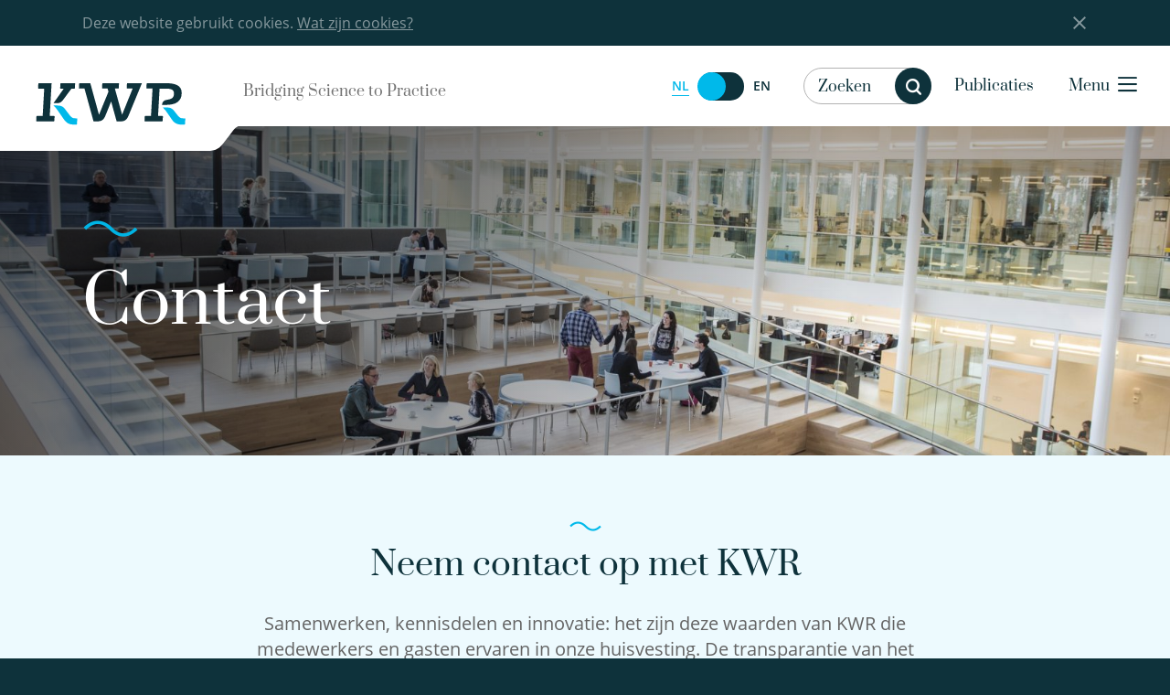

--- FILE ---
content_type: text/html; charset=UTF-8
request_url: https://www.kwrwater.nl/contact/
body_size: 17478
content:

	<!doctype html>
<!--[if lt IE 7]><html class="no-js ie ie6 lt-ie9 lt-ie8 lt-ie7" lang="nl-NL"> <![endif]-->
<!--[if IE 7]><html class="no-js ie ie7 lt-ie9 lt-ie8" lang="nl-NL"> <![endif]-->
<!--[if IE 8]><html class="no-js ie ie8 lt-ie9" lang="nl-NL"> <![endif]-->
<!--[if gt IE 8]><!-->
	<html
	class="bedrock no-js" lang="nl-NL"> <!--<![endif]-->
	<head>
		<meta charset="UTF-8"/>
		<title>
							Contact met KWR
					</title>
		<link rel="stylesheet" href="https://www.kwrwater.nl/wp-content/themes/kwr/style.css" type="text/css" media="screen"/>
		<meta http-equiv="Content-Type" content="text/html; charset=UTF-8"/>
		<meta http-equiv="X-UA-Compatible" content="IE=edge,chrome=1">
<script type="text/javascript">
/* <![CDATA[ */
 var gform;gform||(document.addEventListener("gform_main_scripts_loaded",function(){gform.scriptsLoaded=!0}),document.addEventListener("gform/theme/scripts_loaded",function(){gform.themeScriptsLoaded=!0}),window.addEventListener("DOMContentLoaded",function(){gform.domLoaded=!0}),gform={domLoaded:!1,scriptsLoaded:!1,themeScriptsLoaded:!1,isFormEditor:()=>"function"==typeof InitializeEditor,callIfLoaded:function(o){return!(!gform.domLoaded||!gform.scriptsLoaded||!gform.themeScriptsLoaded&&!gform.isFormEditor()||(gform.isFormEditor()&&console.warn("The use of gform.initializeOnLoaded() is deprecated in the form editor context and will be removed in Gravity Forms 3.1."),o(),0))},initializeOnLoaded:function(o){gform.callIfLoaded(o)||(document.addEventListener("gform_main_scripts_loaded",()=>{gform.scriptsLoaded=!0,gform.callIfLoaded(o)}),document.addEventListener("gform/theme/scripts_loaded",()=>{gform.themeScriptsLoaded=!0,gform.callIfLoaded(o)}),window.addEventListener("DOMContentLoaded",()=>{gform.domLoaded=!0,gform.callIfLoaded(o)}))},hooks:{action:{},filter:{}},addAction:function(o,r,e,t){gform.addHook("action",o,r,e,t)},addFilter:function(o,r,e,t){gform.addHook("filter",o,r,e,t)},doAction:function(o){gform.doHook("action",o,arguments)},applyFilters:function(o){return gform.doHook("filter",o,arguments)},removeAction:function(o,r){gform.removeHook("action",o,r)},removeFilter:function(o,r,e){gform.removeHook("filter",o,r,e)},addHook:function(o,r,e,t,n){null==gform.hooks[o][r]&&(gform.hooks[o][r]=[]);var d=gform.hooks[o][r];null==n&&(n=r+"_"+d.length),gform.hooks[o][r].push({tag:n,callable:e,priority:t=null==t?10:t})},doHook:function(r,o,e){var t;if(e=Array.prototype.slice.call(e,1),null!=gform.hooks[r][o]&&((o=gform.hooks[r][o]).sort(function(o,r){return o.priority-r.priority}),o.forEach(function(o){"function"!=typeof(t=o.callable)&&(t=window[t]),"action"==r?t.apply(null,e):e[0]=t.apply(null,e)})),"filter"==r)return e[0]},removeHook:function(o,r,t,n){var e;null!=gform.hooks[o][r]&&(e=(e=gform.hooks[o][r]).filter(function(o,r,e){return!!(null!=n&&n!=o.tag||null!=t&&t!=o.priority)}),gform.hooks[o][r]=e)}}); 
/* ]]> */
</script>

		<meta name="viewport" content="width=device-width, initial-scale=1.0">
		<meta name="google-site-verification" content="mW8KP6oj1qElgEFWGXNLsFhWh2b0vvq5ClQuSoV3m1I"/>
		<link
		rel="pingback" href="https://www.kwrwater.nl/xmlrpc.php"/>
				<link rel="icon" href="https://www.kwrwater.nl/wp-content/themes/kwr/assets/icons/favicon.ico" type="image/x-icon">
		<link rel="apple-touch-icon-precomposed" sizes="114x114" href="https://www.kwrwater.nl/wp-content/themes/kwr/assets/icons/apple-touch-icon-114x114.png">
		<link rel="apple-touch-icon-precomposed" sizes="72x72" href="https://www.kwrwater.nl/wp-content/themes/kwr/assets/icons/apple-touch-icon-72x72.png">
		<link rel="apple-touch-icon-precomposed" href="https://www.kwrwater.nl/wp-content/themes/kwr/assets/icons/apple-touch-icon-57x57.png">
		<link rel="apple-touch-icon" sizes="57x57" href="https://www.kwrwater.nl/wp-content/themes/kwr/assets/icons/apple-icon-57x57.png">
		<link rel="apple-touch-icon" sizes="60x60" href="https://www.kwrwater.nl/wp-content/themes/kwr/assets/icons/apple-icon-60x60.png">
		<link rel="apple-touch-icon" sizes="76x76" href="https://www.kwrwater.nl/wp-content/themes/kwr/assets/icons/apple-icon-76x76.png">
		<link rel="apple-touch-icon" sizes="120x120" href="https://www.kwrwater.nl/wp-content/themes/kwr/assets/icons/apple-icon-120x120.png">
		<link rel="apple-touch-icon" sizes="152x152" href="https://www.kwrwater.nl/wp-content/themes/kwr/assets/icons/apple-icon-152x152.png">
		<link rel="apple-touch-icon" sizes="180x180" href="https://www.kwrwater.nl/wp-content/themes/kwr/assets/icons/apple-icon-180x180.png">
		<link rel="icon" type="image/png" sizes="192x192" href="https://www.kwrwater.nl/wp-content/themes/kwr/assets/icons/android-chrome-192x192.png">
		<link rel="icon" type="image/png" sizes="32x32" href="https://www.kwrwater.nl/wp-content/themes/kwr/assets/icons/favicon-32x32.png">
		<link rel="icon" type="image/png" sizes="96x96" href="https://www.kwrwater.nl/wp-content/themes/kwr/assets/icons/favicon-96x96.png">
		<link rel="icon" type="image/png" sizes="16x16" href="https://www.kwrwater.nl/wp-content/themes/kwr/assets/icons/favicon-16x16.png">
					<script type="text/javascript" src="https://maps.googleapis.com/maps/api/js?key=AIzaSyCuOaQH-J7NZNa9NsqClQI1_gLv8xcYWiw&v=3.exp"></script>
		
				<meta name='robots' content='index, follow, max-image-preview:large, max-snippet:-1, max-video-preview:-1' />
	<style>img:is([sizes="auto" i], [sizes^="auto," i]) { contain-intrinsic-size: 3000px 1500px }</style>
	<link rel="alternate" hreflang="nl-nl" href="https://www.kwrwater.nl/contact/" />
<link rel="alternate" hreflang="en-us" href="https://www.kwrwater.nl/en/contact/" />
<link rel="alternate" hreflang="x-default" href="https://www.kwrwater.nl/contact/" />

	<!-- This site is optimized with the Yoast SEO plugin v24.2 - https://yoast.com/wordpress/plugins/seo/ -->
	<meta name="description" content="Indien u vragen of opmerkingen heeft kunt u ons via de contactgegevens bereiken." />
	<link rel="canonical" href="https://www.kwrwater.nl/contact/" />
	<meta property="og:locale" content="nl_NL" />
	<meta property="og:type" content="article" />
	<meta property="og:title" content="Contact met KWR" />
	<meta property="og:description" content="Indien u vragen of opmerkingen heeft kunt u ons via de contactgegevens bereiken." />
	<meta property="og:url" content="https://www.kwrwater.nl/contact/" />
	<meta property="og:site_name" content="KWR" />
	<meta property="article:publisher" content="https://www.facebook.com/KWRwater/" />
	<meta property="article:modified_time" content="2025-09-09T14:02:21+00:00" />
	<meta property="og:image" content="https://www.kwrwater.nl/wp-content/uploads/2016/05/KWR-Algemeen-17-feb-2015-025-scaled.jpg" />
	<meta property="og:image:width" content="2560" />
	<meta property="og:image:height" content="1707" />
	<meta property="og:image:type" content="image/jpeg" />
	<meta name="twitter:card" content="summary_large_image" />
	<meta name="twitter:site" content="@KWR_water" />
	<meta name="twitter:label1" content="Geschatte leestijd" />
	<meta name="twitter:data1" content="1 minuut" />
	<script type="application/ld+json" class="yoast-schema-graph">{"@context":"https://schema.org","@graph":[{"@type":"WebPage","@id":"https://www.kwrwater.nl/contact/","url":"https://www.kwrwater.nl/contact/","name":"Contact met KWR","isPartOf":{"@id":"https://www.kwrwater.nl/#website"},"primaryImageOfPage":{"@id":"https://www.kwrwater.nl/contact/#primaryimage"},"image":{"@id":"https://www.kwrwater.nl/contact/#primaryimage"},"thumbnailUrl":"https://www.kwrwater.nl/wp-content/uploads/2016/05/KWR-Algemeen-17-feb-2015-025-scaled.jpg","datePublished":"2016-03-15T15:22:17+00:00","dateModified":"2025-09-09T14:02:21+00:00","description":"Indien u vragen of opmerkingen heeft kunt u ons via de contactgegevens bereiken.","breadcrumb":{"@id":"https://www.kwrwater.nl/contact/#breadcrumb"},"inLanguage":"nl-NL","potentialAction":[{"@type":"ReadAction","target":["https://www.kwrwater.nl/contact/"]}]},{"@type":"ImageObject","inLanguage":"nl-NL","@id":"https://www.kwrwater.nl/contact/#primaryimage","url":"https://www.kwrwater.nl/wp-content/uploads/2016/05/KWR-Algemeen-17-feb-2015-025-scaled.jpg","contentUrl":"https://www.kwrwater.nl/wp-content/uploads/2016/05/KWR-Algemeen-17-feb-2015-025-scaled.jpg","width":2560,"height":1707,"caption":"KWR Algemeen feb"},{"@type":"BreadcrumbList","@id":"https://www.kwrwater.nl/contact/#breadcrumb","itemListElement":[{"@type":"ListItem","position":1,"name":"Home","item":"https://www.kwrwater.nl/"},{"@type":"ListItem","position":2,"name":"Contact"}]},{"@type":"WebSite","@id":"https://www.kwrwater.nl/#website","url":"https://www.kwrwater.nl/","name":"KWR","description":"Bridging science and practice in the watercycle","publisher":{"@id":"https://www.kwrwater.nl/#organization"},"potentialAction":[{"@type":"SearchAction","target":{"@type":"EntryPoint","urlTemplate":"https://www.kwrwater.nl/?s={search_term_string}"},"query-input":{"@type":"PropertyValueSpecification","valueRequired":true,"valueName":"search_term_string"}}],"inLanguage":"nl-NL"},{"@type":"Organization","@id":"https://www.kwrwater.nl/#organization","name":"KWR Water Research Institute","url":"https://www.kwrwater.nl/","logo":{"@type":"ImageObject","inLanguage":"nl-NL","@id":"https://www.kwrwater.nl/#/schema/logo/image/","url":"https://www.kwrwater.nl/wp-content/uploads/2016/05/kwr_logo.svg","contentUrl":"https://www.kwrwater.nl/wp-content/uploads/2016/05/kwr_logo.svg","width":1,"height":1,"caption":"KWR Water Research Institute"},"image":{"@id":"https://www.kwrwater.nl/#/schema/logo/image/"},"sameAs":["https://www.facebook.com/KWRwater/","https://x.com/KWR_water","https://www.instagram.com/kwr_water/","https://www.linkedin.com/company/kwr-watercycle-research-institute/","https://www.youtube.com/channel/UCRPWFEEsC32DeP55thhLJQg/"]}]}</script>
	<!-- / Yoast SEO plugin. -->


<link rel='dns-prefetch' href='//www.google.com' />
<script type="text/javascript">
/* <![CDATA[ */
window._wpemojiSettings = {"baseUrl":"https:\/\/s.w.org\/images\/core\/emoji\/15.0.3\/72x72\/","ext":".png","svgUrl":"https:\/\/s.w.org\/images\/core\/emoji\/15.0.3\/svg\/","svgExt":".svg","source":{"concatemoji":"https:\/\/www.kwrwater.nl\/wp-includes\/js\/wp-emoji-release.min.js?ver=6.7.1"}};
/*! This file is auto-generated */
!function(i,n){var o,s,e;function c(e){try{var t={supportTests:e,timestamp:(new Date).valueOf()};sessionStorage.setItem(o,JSON.stringify(t))}catch(e){}}function p(e,t,n){e.clearRect(0,0,e.canvas.width,e.canvas.height),e.fillText(t,0,0);var t=new Uint32Array(e.getImageData(0,0,e.canvas.width,e.canvas.height).data),r=(e.clearRect(0,0,e.canvas.width,e.canvas.height),e.fillText(n,0,0),new Uint32Array(e.getImageData(0,0,e.canvas.width,e.canvas.height).data));return t.every(function(e,t){return e===r[t]})}function u(e,t,n){switch(t){case"flag":return n(e,"\ud83c\udff3\ufe0f\u200d\u26a7\ufe0f","\ud83c\udff3\ufe0f\u200b\u26a7\ufe0f")?!1:!n(e,"\ud83c\uddfa\ud83c\uddf3","\ud83c\uddfa\u200b\ud83c\uddf3")&&!n(e,"\ud83c\udff4\udb40\udc67\udb40\udc62\udb40\udc65\udb40\udc6e\udb40\udc67\udb40\udc7f","\ud83c\udff4\u200b\udb40\udc67\u200b\udb40\udc62\u200b\udb40\udc65\u200b\udb40\udc6e\u200b\udb40\udc67\u200b\udb40\udc7f");case"emoji":return!n(e,"\ud83d\udc26\u200d\u2b1b","\ud83d\udc26\u200b\u2b1b")}return!1}function f(e,t,n){var r="undefined"!=typeof WorkerGlobalScope&&self instanceof WorkerGlobalScope?new OffscreenCanvas(300,150):i.createElement("canvas"),a=r.getContext("2d",{willReadFrequently:!0}),o=(a.textBaseline="top",a.font="600 32px Arial",{});return e.forEach(function(e){o[e]=t(a,e,n)}),o}function t(e){var t=i.createElement("script");t.src=e,t.defer=!0,i.head.appendChild(t)}"undefined"!=typeof Promise&&(o="wpEmojiSettingsSupports",s=["flag","emoji"],n.supports={everything:!0,everythingExceptFlag:!0},e=new Promise(function(e){i.addEventListener("DOMContentLoaded",e,{once:!0})}),new Promise(function(t){var n=function(){try{var e=JSON.parse(sessionStorage.getItem(o));if("object"==typeof e&&"number"==typeof e.timestamp&&(new Date).valueOf()<e.timestamp+604800&&"object"==typeof e.supportTests)return e.supportTests}catch(e){}return null}();if(!n){if("undefined"!=typeof Worker&&"undefined"!=typeof OffscreenCanvas&&"undefined"!=typeof URL&&URL.createObjectURL&&"undefined"!=typeof Blob)try{var e="postMessage("+f.toString()+"("+[JSON.stringify(s),u.toString(),p.toString()].join(",")+"));",r=new Blob([e],{type:"text/javascript"}),a=new Worker(URL.createObjectURL(r),{name:"wpTestEmojiSupports"});return void(a.onmessage=function(e){c(n=e.data),a.terminate(),t(n)})}catch(e){}c(n=f(s,u,p))}t(n)}).then(function(e){for(var t in e)n.supports[t]=e[t],n.supports.everything=n.supports.everything&&n.supports[t],"flag"!==t&&(n.supports.everythingExceptFlag=n.supports.everythingExceptFlag&&n.supports[t]);n.supports.everythingExceptFlag=n.supports.everythingExceptFlag&&!n.supports.flag,n.DOMReady=!1,n.readyCallback=function(){n.DOMReady=!0}}).then(function(){return e}).then(function(){var e;n.supports.everything||(n.readyCallback(),(e=n.source||{}).concatemoji?t(e.concatemoji):e.wpemoji&&e.twemoji&&(t(e.twemoji),t(e.wpemoji)))}))}((window,document),window._wpemojiSettings);
/* ]]> */
</script>
<style id='wp-emoji-styles-inline-css' type='text/css'>

	img.wp-smiley, img.emoji {
		display: inline !important;
		border: none !important;
		box-shadow: none !important;
		height: 1em !important;
		width: 1em !important;
		margin: 0 0.07em !important;
		vertical-align: -0.1em !important;
		background: none !important;
		padding: 0 !important;
	}
</style>
<link rel='stylesheet' id='wp-block-library-css' href='https://www.kwrwater.nl/wp-includes/css/dist/block-library/style.min.css?ver=6.7.1' type='text/css' media='all' />
<style id='classic-theme-styles-inline-css' type='text/css'>
/*! This file is auto-generated */
.wp-block-button__link{color:#fff;background-color:#32373c;border-radius:9999px;box-shadow:none;text-decoration:none;padding:calc(.667em + 2px) calc(1.333em + 2px);font-size:1.125em}.wp-block-file__button{background:#32373c;color:#fff;text-decoration:none}
</style>
<style id='global-styles-inline-css' type='text/css'>
:root{--wp--preset--aspect-ratio--square: 1;--wp--preset--aspect-ratio--4-3: 4/3;--wp--preset--aspect-ratio--3-4: 3/4;--wp--preset--aspect-ratio--3-2: 3/2;--wp--preset--aspect-ratio--2-3: 2/3;--wp--preset--aspect-ratio--16-9: 16/9;--wp--preset--aspect-ratio--9-16: 9/16;--wp--preset--color--black: #000000;--wp--preset--color--cyan-bluish-gray: #abb8c3;--wp--preset--color--white: #ffffff;--wp--preset--color--pale-pink: #f78da7;--wp--preset--color--vivid-red: #cf2e2e;--wp--preset--color--luminous-vivid-orange: #ff6900;--wp--preset--color--luminous-vivid-amber: #fcb900;--wp--preset--color--light-green-cyan: #7bdcb5;--wp--preset--color--vivid-green-cyan: #00d084;--wp--preset--color--pale-cyan-blue: #8ed1fc;--wp--preset--color--vivid-cyan-blue: #0693e3;--wp--preset--color--vivid-purple: #9b51e0;--wp--preset--gradient--vivid-cyan-blue-to-vivid-purple: linear-gradient(135deg,rgba(6,147,227,1) 0%,rgb(155,81,224) 100%);--wp--preset--gradient--light-green-cyan-to-vivid-green-cyan: linear-gradient(135deg,rgb(122,220,180) 0%,rgb(0,208,130) 100%);--wp--preset--gradient--luminous-vivid-amber-to-luminous-vivid-orange: linear-gradient(135deg,rgba(252,185,0,1) 0%,rgba(255,105,0,1) 100%);--wp--preset--gradient--luminous-vivid-orange-to-vivid-red: linear-gradient(135deg,rgba(255,105,0,1) 0%,rgb(207,46,46) 100%);--wp--preset--gradient--very-light-gray-to-cyan-bluish-gray: linear-gradient(135deg,rgb(238,238,238) 0%,rgb(169,184,195) 100%);--wp--preset--gradient--cool-to-warm-spectrum: linear-gradient(135deg,rgb(74,234,220) 0%,rgb(151,120,209) 20%,rgb(207,42,186) 40%,rgb(238,44,130) 60%,rgb(251,105,98) 80%,rgb(254,248,76) 100%);--wp--preset--gradient--blush-light-purple: linear-gradient(135deg,rgb(255,206,236) 0%,rgb(152,150,240) 100%);--wp--preset--gradient--blush-bordeaux: linear-gradient(135deg,rgb(254,205,165) 0%,rgb(254,45,45) 50%,rgb(107,0,62) 100%);--wp--preset--gradient--luminous-dusk: linear-gradient(135deg,rgb(255,203,112) 0%,rgb(199,81,192) 50%,rgb(65,88,208) 100%);--wp--preset--gradient--pale-ocean: linear-gradient(135deg,rgb(255,245,203) 0%,rgb(182,227,212) 50%,rgb(51,167,181) 100%);--wp--preset--gradient--electric-grass: linear-gradient(135deg,rgb(202,248,128) 0%,rgb(113,206,126) 100%);--wp--preset--gradient--midnight: linear-gradient(135deg,rgb(2,3,129) 0%,rgb(40,116,252) 100%);--wp--preset--font-size--small: 13px;--wp--preset--font-size--medium: 20px;--wp--preset--font-size--large: 36px;--wp--preset--font-size--x-large: 42px;--wp--preset--spacing--20: 0.44rem;--wp--preset--spacing--30: 0.67rem;--wp--preset--spacing--40: 1rem;--wp--preset--spacing--50: 1.5rem;--wp--preset--spacing--60: 2.25rem;--wp--preset--spacing--70: 3.38rem;--wp--preset--spacing--80: 5.06rem;--wp--preset--shadow--natural: 6px 6px 9px rgba(0, 0, 0, 0.2);--wp--preset--shadow--deep: 12px 12px 50px rgba(0, 0, 0, 0.4);--wp--preset--shadow--sharp: 6px 6px 0px rgba(0, 0, 0, 0.2);--wp--preset--shadow--outlined: 6px 6px 0px -3px rgba(255, 255, 255, 1), 6px 6px rgba(0, 0, 0, 1);--wp--preset--shadow--crisp: 6px 6px 0px rgba(0, 0, 0, 1);}:where(.is-layout-flex){gap: 0.5em;}:where(.is-layout-grid){gap: 0.5em;}body .is-layout-flex{display: flex;}.is-layout-flex{flex-wrap: wrap;align-items: center;}.is-layout-flex > :is(*, div){margin: 0;}body .is-layout-grid{display: grid;}.is-layout-grid > :is(*, div){margin: 0;}:where(.wp-block-columns.is-layout-flex){gap: 2em;}:where(.wp-block-columns.is-layout-grid){gap: 2em;}:where(.wp-block-post-template.is-layout-flex){gap: 1.25em;}:where(.wp-block-post-template.is-layout-grid){gap: 1.25em;}.has-black-color{color: var(--wp--preset--color--black) !important;}.has-cyan-bluish-gray-color{color: var(--wp--preset--color--cyan-bluish-gray) !important;}.has-white-color{color: var(--wp--preset--color--white) !important;}.has-pale-pink-color{color: var(--wp--preset--color--pale-pink) !important;}.has-vivid-red-color{color: var(--wp--preset--color--vivid-red) !important;}.has-luminous-vivid-orange-color{color: var(--wp--preset--color--luminous-vivid-orange) !important;}.has-luminous-vivid-amber-color{color: var(--wp--preset--color--luminous-vivid-amber) !important;}.has-light-green-cyan-color{color: var(--wp--preset--color--light-green-cyan) !important;}.has-vivid-green-cyan-color{color: var(--wp--preset--color--vivid-green-cyan) !important;}.has-pale-cyan-blue-color{color: var(--wp--preset--color--pale-cyan-blue) !important;}.has-vivid-cyan-blue-color{color: var(--wp--preset--color--vivid-cyan-blue) !important;}.has-vivid-purple-color{color: var(--wp--preset--color--vivid-purple) !important;}.has-black-background-color{background-color: var(--wp--preset--color--black) !important;}.has-cyan-bluish-gray-background-color{background-color: var(--wp--preset--color--cyan-bluish-gray) !important;}.has-white-background-color{background-color: var(--wp--preset--color--white) !important;}.has-pale-pink-background-color{background-color: var(--wp--preset--color--pale-pink) !important;}.has-vivid-red-background-color{background-color: var(--wp--preset--color--vivid-red) !important;}.has-luminous-vivid-orange-background-color{background-color: var(--wp--preset--color--luminous-vivid-orange) !important;}.has-luminous-vivid-amber-background-color{background-color: var(--wp--preset--color--luminous-vivid-amber) !important;}.has-light-green-cyan-background-color{background-color: var(--wp--preset--color--light-green-cyan) !important;}.has-vivid-green-cyan-background-color{background-color: var(--wp--preset--color--vivid-green-cyan) !important;}.has-pale-cyan-blue-background-color{background-color: var(--wp--preset--color--pale-cyan-blue) !important;}.has-vivid-cyan-blue-background-color{background-color: var(--wp--preset--color--vivid-cyan-blue) !important;}.has-vivid-purple-background-color{background-color: var(--wp--preset--color--vivid-purple) !important;}.has-black-border-color{border-color: var(--wp--preset--color--black) !important;}.has-cyan-bluish-gray-border-color{border-color: var(--wp--preset--color--cyan-bluish-gray) !important;}.has-white-border-color{border-color: var(--wp--preset--color--white) !important;}.has-pale-pink-border-color{border-color: var(--wp--preset--color--pale-pink) !important;}.has-vivid-red-border-color{border-color: var(--wp--preset--color--vivid-red) !important;}.has-luminous-vivid-orange-border-color{border-color: var(--wp--preset--color--luminous-vivid-orange) !important;}.has-luminous-vivid-amber-border-color{border-color: var(--wp--preset--color--luminous-vivid-amber) !important;}.has-light-green-cyan-border-color{border-color: var(--wp--preset--color--light-green-cyan) !important;}.has-vivid-green-cyan-border-color{border-color: var(--wp--preset--color--vivid-green-cyan) !important;}.has-pale-cyan-blue-border-color{border-color: var(--wp--preset--color--pale-cyan-blue) !important;}.has-vivid-cyan-blue-border-color{border-color: var(--wp--preset--color--vivid-cyan-blue) !important;}.has-vivid-purple-border-color{border-color: var(--wp--preset--color--vivid-purple) !important;}.has-vivid-cyan-blue-to-vivid-purple-gradient-background{background: var(--wp--preset--gradient--vivid-cyan-blue-to-vivid-purple) !important;}.has-light-green-cyan-to-vivid-green-cyan-gradient-background{background: var(--wp--preset--gradient--light-green-cyan-to-vivid-green-cyan) !important;}.has-luminous-vivid-amber-to-luminous-vivid-orange-gradient-background{background: var(--wp--preset--gradient--luminous-vivid-amber-to-luminous-vivid-orange) !important;}.has-luminous-vivid-orange-to-vivid-red-gradient-background{background: var(--wp--preset--gradient--luminous-vivid-orange-to-vivid-red) !important;}.has-very-light-gray-to-cyan-bluish-gray-gradient-background{background: var(--wp--preset--gradient--very-light-gray-to-cyan-bluish-gray) !important;}.has-cool-to-warm-spectrum-gradient-background{background: var(--wp--preset--gradient--cool-to-warm-spectrum) !important;}.has-blush-light-purple-gradient-background{background: var(--wp--preset--gradient--blush-light-purple) !important;}.has-blush-bordeaux-gradient-background{background: var(--wp--preset--gradient--blush-bordeaux) !important;}.has-luminous-dusk-gradient-background{background: var(--wp--preset--gradient--luminous-dusk) !important;}.has-pale-ocean-gradient-background{background: var(--wp--preset--gradient--pale-ocean) !important;}.has-electric-grass-gradient-background{background: var(--wp--preset--gradient--electric-grass) !important;}.has-midnight-gradient-background{background: var(--wp--preset--gradient--midnight) !important;}.has-small-font-size{font-size: var(--wp--preset--font-size--small) !important;}.has-medium-font-size{font-size: var(--wp--preset--font-size--medium) !important;}.has-large-font-size{font-size: var(--wp--preset--font-size--large) !important;}.has-x-large-font-size{font-size: var(--wp--preset--font-size--x-large) !important;}
:where(.wp-block-post-template.is-layout-flex){gap: 1.25em;}:where(.wp-block-post-template.is-layout-grid){gap: 1.25em;}
:where(.wp-block-columns.is-layout-flex){gap: 2em;}:where(.wp-block-columns.is-layout-grid){gap: 2em;}
:root :where(.wp-block-pullquote){font-size: 1.5em;line-height: 1.6;}
</style>
<link rel='stylesheet' id='main-css' href='https://www.kwrwater.nl/wp-content/themes/kwr/css/main.css?ver=6.7.1' type='text/css' media='all' />
<style id='akismet-widget-style-inline-css' type='text/css'>

			.a-stats {
				--akismet-color-mid-green: #357b49;
				--akismet-color-white: #fff;
				--akismet-color-light-grey: #f6f7f7;

				max-width: 350px;
				width: auto;
			}

			.a-stats * {
				all: unset;
				box-sizing: border-box;
			}

			.a-stats strong {
				font-weight: 600;
			}

			.a-stats a.a-stats__link,
			.a-stats a.a-stats__link:visited,
			.a-stats a.a-stats__link:active {
				background: var(--akismet-color-mid-green);
				border: none;
				box-shadow: none;
				border-radius: 8px;
				color: var(--akismet-color-white);
				cursor: pointer;
				display: block;
				font-family: -apple-system, BlinkMacSystemFont, 'Segoe UI', 'Roboto', 'Oxygen-Sans', 'Ubuntu', 'Cantarell', 'Helvetica Neue', sans-serif;
				font-weight: 500;
				padding: 12px;
				text-align: center;
				text-decoration: none;
				transition: all 0.2s ease;
			}

			/* Extra specificity to deal with TwentyTwentyOne focus style */
			.widget .a-stats a.a-stats__link:focus {
				background: var(--akismet-color-mid-green);
				color: var(--akismet-color-white);
				text-decoration: none;
			}

			.a-stats a.a-stats__link:hover {
				filter: brightness(110%);
				box-shadow: 0 4px 12px rgba(0, 0, 0, 0.06), 0 0 2px rgba(0, 0, 0, 0.16);
			}

			.a-stats .count {
				color: var(--akismet-color-white);
				display: block;
				font-size: 1.5em;
				line-height: 1.4;
				padding: 0 13px;
				white-space: nowrap;
			}
		
</style>
<script type="text/javascript" src="https://www.kwrwater.nl/wp-content/themes/kwr/js/jquery.min.js?ver=2.1.0" id="jquery-js"></script>
<script type="text/javascript" defer='defer' src="https://www.kwrwater.nl/wp-content/plugins/gravityforms/js/jquery.json.min.js?ver=2.9.1.3" id="gform_json-js"></script>
<script type="text/javascript" id="gform_gravityforms-js-extra">
/* <![CDATA[ */
var gf_global = {"gf_currency_config":{"name":"Euro","symbol_left":"","symbol_right":"&#8364;","symbol_padding":" ","thousand_separator":".","decimal_separator":",","decimals":2,"code":"EUR"},"base_url":"https:\/\/www.kwrwater.nl\/wp-content\/plugins\/gravityforms","number_formats":[],"spinnerUrl":"https:\/\/www.kwrwater.nl\/wp-content\/plugins\/gravityforms\/images\/spinner.svg","version_hash":"90360e0c9694d90e6b9f09277cc8d95e","strings":{"newRowAdded":"New row added.","rowRemoved":"Row removed","formSaved":"The form has been saved.  The content contains the link to return and complete the form."}};
var gform_i18n = {"datepicker":{"days":{"monday":"Mo","tuesday":"Tu","wednesday":"We","thursday":"Th","friday":"Fr","saturday":"Sa","sunday":"Su"},"months":{"january":"January","february":"February","march":"March","april":"April","may":"May","june":"June","july":"July","august":"August","september":"September","october":"October","november":"November","december":"December"},"firstDay":1,"iconText":"Select date"}};
var gf_legacy_multi = {"3":"1"};
var gform_gravityforms = {"strings":{"invalid_file_extension":"This type of file is not allowed. Must be one of the following:","delete_file":"Delete this file","in_progress":"in progress","file_exceeds_limit":"File exceeds size limit","illegal_extension":"This type of file is not allowed.","max_reached":"Maximum number of files reached","unknown_error":"There was a problem while saving the file on the server","currently_uploading":"Please wait for the uploading to complete","cancel":"Cancel","cancel_upload":"Cancel this upload","cancelled":"Cancelled"},"vars":{"images_url":"https:\/\/www.kwrwater.nl\/wp-content\/plugins\/gravityforms\/images"}};
/* ]]> */
</script>
<script type="text/javascript" defer='defer' src="https://www.kwrwater.nl/wp-content/plugins/gravityforms/js/gravityforms.min.js?ver=2.9.1.3" id="gform_gravityforms-js"></script>
<script type="text/javascript" defer='defer' src="https://www.google.com/recaptcha/api.js?hl=nl&amp;ver=6.7.1#038;render=explicit" id="gform_recaptcha-js"></script>
<script type="text/javascript" defer='defer' src="https://www.kwrwater.nl/wp-content/plugins/gravityforms/assets/js/dist/utils.min.js?ver=501a987060f4426fb517400c73c7fc1e" id="gform_gravityforms_utils-js"></script>
<script type="text/javascript" id="wpml-cookie-js-extra">
/* <![CDATA[ */
var wpml_cookies = {"wp-wpml_current_language":{"value":"nl","expires":1,"path":"\/"}};
var wpml_cookies = {"wp-wpml_current_language":{"value":"nl","expires":1,"path":"\/"}};
/* ]]> */
</script>
<script type="text/javascript" src="https://www.kwrwater.nl/wp-content/plugins/sitepress-multilingual-cms/res/js/cookies/language-cookie.js?ver=4.6.15" id="wpml-cookie-js" defer="defer" data-wp-strategy="defer"></script>
<link rel="https://api.w.org/" href="https://www.kwrwater.nl/wp-json/" /><link rel="alternate" title="JSON" type="application/json" href="https://www.kwrwater.nl/wp-json/wp/v2/pages/30" /><link rel="alternate" title="oEmbed (JSON)" type="application/json+oembed" href="https://www.kwrwater.nl/wp-json/oembed/1.0/embed?url=https%3A%2F%2Fwww.kwrwater.nl%2Fcontact%2F" />
<link rel="alternate" title="oEmbed (XML)" type="text/xml+oembed" href="https://www.kwrwater.nl/wp-json/oembed/1.0/embed?url=https%3A%2F%2Fwww.kwrwater.nl%2Fcontact%2F&#038;format=xml" />
<meta name="generator" content="WPML ver:4.6.15 stt:39,1;" />
<!-- Stream WordPress user activity plugin v4.0.2 -->
<link rel="icon" href="https://www.kwrwater.nl/wp-content/uploads/2023/02/cropped-image-2-32x32.png" sizes="32x32" />
<link rel="icon" href="https://www.kwrwater.nl/wp-content/uploads/2023/02/cropped-image-2-192x192.png" sizes="192x192" />
<link rel="apple-touch-icon" href="https://www.kwrwater.nl/wp-content/uploads/2023/02/cropped-image-2-180x180.png" />
<meta name="msapplication-TileImage" content="https://www.kwrwater.nl/wp-content/uploads/2023/02/cropped-image-2-270x270.png" />


		

<!-- Matomo -->
<script>
  var _paq = window._paq = window._paq || [];
  /* tracker methods like "setCustomDimension" should be called before "trackPageView" */
  _paq.push(['trackPageView']);
  _paq.push(['enableLinkTracking']);
  (function() {
    var u="https://xolytics.nl/matomo/";
    _paq.push(['setTrackerUrl', u+'matomo.php']);
    _paq.push(['setSiteId', '26']);
    var d=document, g=d.createElement('script'), s=d.getElementsByTagName('script')[0];
    g.async=true; g.src=u+'matomo.js'; s.parentNode.insertBefore(g,s);
  })();
</script>
<noscript><p><img src="https://xolytics.nl/matomo/matomo.php?idsite=26&amp;rec=1" style="border:0;" alt="" /></p></noscript>
<!-- End Matomo Code -->

<script>
  (function(i,s,o,g,r,a,m){i['GoogleAnalyticsObject']=r;i[r]=i[r]||function(){
  (i[r].q=i[r].q||[]).push(arguments)},i[r].l=1*new Date();a=s.createElement(o),
  m=s.getElementsByTagName(o)[0];a.async=1;a.src=g;m.parentNode.insertBefore(a,m)
  })(window,document,'script','https://www.google-analytics.com/analytics.js','ga');

  ga('create', 'UA-5517827-1', 'auto');
  ga('send', 'pageview');

</script>
		<script>
			document.addEventListener("DOMContentLoaded", function () {
var hero = document.querySelector('.home .hero_img, .page-year-summary .hero_img');
if (hero !== null) {
hero.style.backgroundImage = 'url(' + hero.dataset.bg + ')';
}
});
		</script>
	</head>
</html>
	
				    <style>
        .hero .hero_img {
            background-image:url('https://www.kwrwater.nl/wp-content/uploads/2016/05/KWR-Algemeen-17-feb-2015-025-1280x530.jpg');
        }
    </style>

	
</head><body class="page-template page- page-template-contact page-contact page page-id-30" data-template="base.twig" lang="nl-NL">




<div class="off-canvas-wrapper">
	<div class="off-canvas-wrapper-inner" data-off-canvas-wrapper>

				
			<div class="off-canvas-content" data-off-canvas-content> <div class="wrapper">
				<div class="cookie-bar hide">
    <div class="row">
        <div class="large-14 large-offset-1 end columns">Deze website gebruikt cookies. <a href="https://www.kwrwater.nl/cookies/">Wat zijn cookies?</a><div class="close-button cb-close"></div></div>
    </div>
</div>
								<header class="header">
	<div class="row">
		<a class="skip-link" href="#content">Direct naar de content</a>
		<div class="medium-collapse large-uncollapse header-box-logo">
			<div class="logo-slogan-wrapper">
				<div class="logo-wrapper">
					<div class="logo">
						<a href="https://www.kwrwater.nl">
							<img src="/wp-content/themes/kwr/assets/kwr-logo.svg" alt="">
						</a>
											</div>
				</div>
				<div class="header-logo-slogan">
											Bridging Science to Practice
									</div>
			</div>
			<div class="header-box-nav">
				<ul class="header-nav">
					<li class="header-lang-switcher hide-for-small-only">
						
        <p class="lang-switcher"><span class="switch-label">
          Switch to English </span>
          <span class="switch-wrapper"><span class="active">NL</span>
            <a href="https://www.kwrwater.nl/en/contact/" aria-label="Switch to English" data-url="https://www.kwrwater.nl/en/contact/" class="language-radio switcher checked"></a>
          <span class="">EN</span>
          </span>
        </p>
					</li>
											<li class="search-container">
							<div class="search-form-header resizable"  data-nonce="fa4bc66cee">
	<form action="https://www.kwrwater.nl" id="search-form" class="filter-search " data-nonce="fa4bc66cee" data-abide novalidate>
		<input type="text" name="s" class="search-input" autocomplete="off" placeholder="Zoeken" value=""/>
		<div class="loader-wrap">
			<div class="loader"></div>
		</div>
		<div class="custom-select input-wrap has-icon select-type">
			<select name="bytype" id="bytype" class="search-category">
				<option value="research" >In onderzoek</option>
				<option value="post" >In nieuws</option>
				<option value="person" >In experts</option>
				<option value=""  selected="selected" >In hele site</option>
			</select>
		</div>
		<button id="trigger-desktop-search" class="search-btn hide-for-small-only">
			<i class="icon icon-circle icon-search"></i>
			<span class="accessibly-hidden">Zoeken</span>
		</button>
		<div id="trigger-mobile-search" class="hide-for-medium">
			<i class="icon icon-circle icon-search"></i>
			<span class="accessibly-hidden">Zoeken</span>
		</div>
		<input type="hidden" name="orderby" value=""/>
		<input type="hidden" name="n"/>
	</form>
	<div class="res-suggestions">
		<div class="did-you-mean"><div class="did-you-mean-query"></div></div>
		<ul class="search-suggestions"></ul>
	</div>
</div>
						</li>
																<li class="header-publication-link">
							<a href="https://library.kwrwater.nl/" target="_blank">Publicaties</a>
						</li>
										<li class="header-menu-button">
						<a class="nav-btn" data-toggle="navigation">
							<span class="small-text">Menu</span>
							<i class="icon icon-inline icon-hamburger"></i>
						</a>
					</li>
				</ul>
			</div>
		</div>
		<div class="reveal" id="navigation" data-reveal data-close-on-click="true" data-animation-in="fade-in" data-animation-out="fade-out" data-show-delay="0" data-hide-delay="0" data-full-screen="true" data-overlay="false">
			<div class="row align-center align-middle header-lang-switcher">
				<div class="large-8 columns align-self-middle">
					<nav class="main-navigation" role="navigation">
						<ul class="main-navigation-list">
															<li class="nav-item  menu-item menu-item-type-post_type menu-item-object-page menu-item-home menu-item-4764">
									<a class="nav-link" href="https://www.kwrwater.nl/">Home</a>
								</li>
															<li class="nav-item  menu-item menu-item-type-post_type menu-item-object-page menu-item-69">
									<a class="nav-link" href="https://www.kwrwater.nl/actueel/">Nieuws & Agenda</a>
								</li>
															<li class="nav-item  menu-item menu-item-type-post_type menu-item-object-page menu-item-77417">
									<a class="nav-link" href="https://www.kwrwater.nl/wat-kwr-doet/">Wat KWR doet</a>
								</li>
															<li class="nav-item  menu-item menu-item-type-post_type menu-item-object-page menu-item-53611">
									<a class="nav-link" href="https://www.kwrwater.nl/onderzoeksagenda/projecten/">Projecten</a>
								</li>
															<li class="nav-item  menu-item menu-item-type-post_type menu-item-object-page menu-item-66">
									<a class="nav-link" href="https://www.kwrwater.nl/samenwerkingen/">Samenwerkingen</a>
								</li>
															<li class="nav-item  menu-item menu-item-type-post_type menu-item-object-page menu-item-67">
									<a class="nav-link" href="https://www.kwrwater.nl/experts-expertises/">Experts & Expertises</a>
								</li>
															<li class="nav-item  menu-item menu-item-type-post_type menu-item-object-page menu-item-68">
									<a class="nav-link" href="https://www.kwrwater.nl/tools-producten/">Tools &#038; Producten</a>
								</li>
															<li class="nav-item  menu-item menu-item-type-post_type menu-item-object-page menu-item-13832">
									<a class="nav-link" href="https://www.kwrwater.nl/over-ons/werken-bij-kwr/">Werken bij KWR</a>
								</li>
															<li class="nav-item  menu-item menu-item-type-post_type menu-item-object-page menu-item-70">
									<a class="nav-link" href="https://www.kwrwater.nl/over-ons/">Over ons</a>
								</li>
															<li class="nav-item  menu-item menu-item-type-post_type menu-item-object-page current-menu-item page_item page-item-30 current_page_item active menu-item-71 active">
									<a class="nav-link" href="https://www.kwrwater.nl/contact/">Contact</a>
								</li>
																				</ul>
						<ul class="mobile-navigation-list hide-for-large">
															<li class="nav-item  menu-item menu-item-type-custom menu-item-object-custom menu-item-12259">
									<a class="nav-link" href="https://library.kwrwater.nl/">Publicaties</a>
								</li>
															<li class="nav-item  menu-item menu-item-type-post_type menu-item-object-page menu-item-70485">
									<a class="nav-link" href="https://www.kwrwater.nl/jaarbeeld-2022/">Jaarbeeld 2022</a>
								</li>
															<li class="nav-item  menu-item menu-item-type-post_type menu-item-object-page menu-item-privacy-policy menu-item-24017">
									<a class="nav-link" href="https://www.kwrwater.nl/over-ons/privacy/">Privacy</a>
								</li>
													</ul>
					</nav>
					<div class="show-for-small-only">
        <p class="lang-switcher"><span class="switch-label">
          Switch to English </span>
          <span class="switch-wrapper"><span class="active">NL</span>
            <a href="https://www.kwrwater.nl/en/contact/" aria-label="Switch to English" data-url="https://www.kwrwater.nl/en/contact/" class="language-radio switcher checked"></a>
          <span class="">EN</span>
          </span>
        </p></div>
					<div class="close-button" data-close aria-label="Close reveal"></div>
				</div>
			</div>
		</div>
	</div>
	<div class="hide-for-medium mobile-search-bar">
		<div class="search-mobile-container">
			<div class="search-form-header "  data-nonce="fa4bc66cee">
	<form action="https://www.kwrwater.nl" id="search-form" class="filter-search " data-nonce="fa4bc66cee" data-abide novalidate>
		<div class="mobile-search-input-box">
			<div class="mobile-search-input">
				<input type="text" name="s" class="search-input" autocomplete="off" placeholder="Zoeken" value=""/>
				<div class="loader-wrap">
					<div class="loader"></div>
				</div>
				<button class="search-btn">
					<i class="icon icon-circle icon-search"></i>
					<span class="accessibly-hidden">Zoeken</span>
				</button>
			</div>
			<div id="close-mobile-search">
				<span>Sluiten</span>
				<i class="icon-close"></i>
			</div>
		</div>
		<div class="custom-select input-wrap has-icon select-type">
			<select name="bytype" id="bytype" class="search-category">
				<option value="research" >In onderzoek</option>
				<option value="post" >In nieuws</option>
				<option value="person" >In experts</option>
				<option value=""  selected="selected" >In hele site</option>
			</select>
		</div>
		<input type="hidden" name="orderby" value=""/>
		<input type="hidden" name="n"/>
	</form>
	<div class="res-suggestions">
		<div class="did-you-mean"><div class="did-you-mean-query"></div></div>
		<ul class="search-suggestions"></ul>
	</div>
</div>
		</div>
	</div>
</header>

				
					<main id="content" role="main">
						
		<section class="hero hero-default has-overlay " style="background-image: url('https://www.kwrwater.nl/wp-content/uploads/2016/05/KWR-Algemeen-17-feb-2015-025-1680x655.jpg')">
	<div class="row">
		<div class="large-offset-1 large-14 medium-16 columns">
			<div class="hero_text_content medium-10 large-9">
				<h2 class="sline sline-above sline-left sline-large">
											Contact
									</h2>
			</div>
		</div>
	</div>
</section>
		<section class="section section-light-blue section-page-intro">
		<div class="row align-center">
			<div class="large-10 small-16 columns">
				<div class="section_intro section-btn-on-side">
					<h2 class="sline sline-above">Neem contact op met KWR</h2>
					<p>Samenwerken, kennisdelen en innovatie: het zijn deze waarden van KWR die medewerkers en gasten ervaren in onze huisvesting. De transparantie van het gebouw is uitnodigend, de inrichting en het groen eromheen maken werken aangenaam. Met slimme, duurzame oplossingen is onze werkomgeving voorbereid op de toekomst.</p>
<p><strong>Telefoonnummer: +31 (0)30 606 9511</strong></p>
<p>Het KWR-parkeerterrein beschikt over 16 oplaadpalen voor elektrische voertuigen. Daarnaast kunt u bij slecht weer gebruik maken van onze parapluvoorziening. In onze fietsenstalling is het mogelijk uw elektrische fiets op te laden.</p>
<p>&nbsp;</p>
<p>&nbsp;</p>
<p>&nbsp;</p>
<p>Vul hieronder het contactformulier in of bekijk<strong><a href="https://www.kwrwater.nl/klachten-opmerkingen-en-suggesties/"> de klachtenprocedure.</a></strong></p>

				</div>
			</div>
		</div>
	</section>
	<section class="section section-contact">
	<div class="section_intro section-btn-on-side">
		<h2 class="sline sline-above">Contactgegevens</h2>
	</div>
	<div class="row">
					<div class="small-16 medium-4 large-3 large-offset-2 columns ">
				<address>
    <strong>Bezoekadres</strong>
    <p>Groningenhaven 7<br />
3433 PE Nieuwegein</p>

    <strong>Postadres</strong>
    <p>Postbus 1072<br />
3430 BB Nieuwegein</p>

</address>							</div>
			<div class="small-16 medium-7 large-5 columns normal-padding-right">
				<div class="map">
					<div class="map-inner">
						<div class="marker" data-lat="52.01868869999999" data-lng="5.107088100000055"></div>
					</div>
				</div>
			</div>
			<div class="small-16 medium-5 large-4 columns normal-padding-left">
				<div class="tile tile-route">
    <div class="tile_header">
                    <img src="https://www.kwrwater.nl/wp-content/uploads/2016/05/KWR-gebouw-2016-09-09-001-scaled-300x140-c-default.jpg" alt="KWR">
            </div>
    <div class="tile_excerpt">
        <strong>Plan de Route</strong>
        <p>Vanaf uw huidige locatie</p>
        <ul class="row no-bullet small-up-3">
            <li class="column text-center">
                <a href="#" class="show-route" data-address="Groningenhaven 7, 3433 PE Nieuwegein, Netherlands" data-type="b">
                    <div class="icon icon-circle icon-bicycle"></div>
                    <strong>Fiets</strong>
                </a>
            </li>
            <li class="column text-center">
                <a href="#" class="show-route" data-address="Groningenhaven 7, 3433 PE Nieuwegein, Netherlands" data-type="t">
                    <div class="icon icon-circle icon-car"></div>
                    <strong>Auto</strong>
                </a>
            </li>
            <li class="column text-center">
                <a href="https://9292.nl/reisadvies/station-utrecht-centraal/nieuwegein_bushalte-groningenhaven/vertrek/" target="_blank">
                    <div class="icon icon-circle icon-bus"></div>
                    <strong>Ov</strong>
                </a>
            </li>
        </ul>
    </div>
</div>			</div>
			</div>
</section>
  <section class="section">
		<div class="row align-center">
			<div class="large-10 small-16 columns">
				<div class="section_intro">
					<h2 class="sline sline-above">Klachten, opmerkingen of suggesties</h2>
					<p>Bent u niet tevreden over een door ons geleverde dienst of heeft u andere opmerkingen? Geef dit dan aan ons door. Met betrekking tot klachten beschikt KWR over een klachtenprocedure. U kunt uw klacht of suggestie indienen via <a href="mailto:info@kwrwater.nl">info@kwrwater.nl</a> of via het onderstaande formulier. Wij streven ernaar om binnen vijf werkdagen een ontvangstbevestiging te sturen en u te informeren over de verdere afhandeling van uw melding. Indien uw klacht gegrond is, wordt deze volgens een vastgestelde interne procedure behandeld. Daarbij wordt ook gekeken naar mogelijke oorzaken en verbetermogelijkheden. Alle meldingen worden uiteraard vertrouwelijk behandeld.</p>

				</div>
			</div>
		</div>
	</section>
	<section class="section section-yellow">
		<div class="row align-center">
			<div class="large-6 medium-12 columns">
				<div class="section_intro">
					<h2 class="sline sline-above">Contactformulier</h2>
					<p>Indien u vragen, opmerkingen of klachten heeft kunt u ons via de contactgegevens bereiken. Daarnaast kunt u onderstaand contactformulier invullen. Wij zullen dan zo spoedig mogelijk contact met u opnemen. </p>
				</div>
			</div>
		</div>
		<div class="row align-center">
			<div class="large-10 columns">
				<script type="text/javascript"></script>
                <div class='gf_browser_chrome gform_wrapper gform_legacy_markup_wrapper gform-theme--no-framework form-contact_wrapper' data-form-theme='legacy' data-form-index='0' id='gform_wrapper_3' ><div id='gf_3' class='gform_anchor' tabindex='-1'></div><form method='post' enctype='multipart/form-data' target='gform_ajax_frame_3' id='gform_3' class='form-contact' action='/contact/#gf_3' data-formid='3' novalidate>
                        <div class='gform-body gform_body'><ul id='gform_fields_3' class='gform_fields top_label form_sublabel_below description_below validation_below'><li id="field_3_1" class="gfield gfield--type-text medium-8 columns field_sublabel_below gfield--no-description field_description_below field_validation_below gfield_visibility_visible"  data-js-reload="field_3_1" ><label class='gfield_label gform-field-label' for='input_3_1'>Naam</label><div class='ginput_container ginput_container_text'><input name='input_1' id='input_3_1' type='text' value='' class='medium'   tabindex='1' placeholder='Naam'  aria-invalid="false"   /></div></li><li id="field_3_2" class="gfield gfield--type-text medium-8 columns field_sublabel_below gfield--no-description field_description_below field_validation_below gfield_visibility_visible"  data-js-reload="field_3_2" ><label class='gfield_label gform-field-label' for='input_3_2'>Bedrijfsnaam</label><div class='ginput_container ginput_container_text'><input name='input_2' id='input_3_2' type='text' value='' class='medium'   tabindex='2' placeholder='Bedrijfsnaam'  aria-invalid="false"   /></div></li><li id="field_3_3" class="gfield gfield--type-email medium-8 columns gfield_contains_required field_sublabel_below gfield--no-description field_description_below field_validation_below gfield_visibility_visible"  data-js-reload="field_3_3" ><label class='gfield_label gform-field-label' for='input_3_3'>E-mailadres<span class="gfield_required"><span class="gfield_required gfield_required_asterisk">*</span></span></label><div class='ginput_container ginput_container_email'>
                            <input name='input_3' id='input_3_3' type='email' value='' class='medium' tabindex='3'  placeholder='E-mailadres' aria-required="true" aria-invalid="false"  />
                        </div></li><li id="field_3_4" class="gfield gfield--type-phone medium-8 columns field_sublabel_below gfield--no-description field_description_below field_validation_below gfield_visibility_visible"  data-js-reload="field_3_4" ><label class='gfield_label gform-field-label' for='input_3_4'>Telefoonnummer</label><div class='ginput_container ginput_container_phone'><input name='input_4' id='input_3_4' type='tel' value='' class='medium' tabindex='4' placeholder='Telefoonnummer'  aria-invalid="false"   /></div></li><li id="field_3_5" class="gfield gfield--type-textarea medium-8 columns field_sublabel_below gfield--no-description field_description_below field_validation_below gfield_visibility_visible"  data-js-reload="field_3_5" ><label class='gfield_label gform-field-label' for='input_3_5'>Bericht</label><div class='ginput_container ginput_container_textarea'><textarea name='input_5' id='input_3_5' class='textarea medium' tabindex='5'   placeholder='Bericht'  aria-invalid="false"   rows='10' cols='50'></textarea></div></li><li id="field_3_6" class="gfield gfield--type-captcha field_sublabel_below gfield--no-description field_description_below field_validation_below gfield_visibility_visible"  data-js-reload="field_3_6" ><label class='gfield_label gform-field-label' for='input_3_6'>CAPTCHA</label><div id='input_3_6' class='ginput_container ginput_recaptcha' data-sitekey='6Le4tHoUAAAAABxAJGlu4-zEXbYdRMEXfSOHhk-d'  data-theme='light' data-tabindex='6'  data-badge=''></div></li><li id="field_3_7" class="gfield gfield--type-honeypot gform_validation_container field_sublabel_below gfield--has-description field_description_below field_validation_below gfield_visibility_visible"  data-js-reload="field_3_7" ><label class='gfield_label gform-field-label' for='input_3_7'>Phone</label><div class='ginput_container'><input name='input_7' id='input_3_7' type='text' value='' autocomplete='new-password'/></div><div class='gfield_description' id='gfield_description_3_7'>This field is for validation purposes and should be left unchanged.</div></li></ul></div>
        <div class='gform-footer gform_footer top_label'> <button  type='submit' id='gform_submit_button_3' class='gform_button button' onclick='gform.submission.handleButtonClick(this);' value='verzenden' tabindex='7'>verzenden</button> <input type='hidden' name='gform_ajax' value='form_id=3&amp;title=&amp;description=&amp;tabindex=1&amp;theme=legacy' />
            <input type='hidden' class='gform_hidden' name='gform_submission_method' data-js='gform_submission_method_3' value='iframe' />
            <input type='hidden' class='gform_hidden' name='gform_theme' data-js='gform_theme_3' id='gform_theme_3' value='legacy' />
            <input type='hidden' class='gform_hidden' name='gform_style_settings' data-js='gform_style_settings_3' id='gform_style_settings_3' value='' />
            <input type='hidden' class='gform_hidden' name='is_submit_3' value='1' />
            <input type='hidden' class='gform_hidden' name='gform_submit' value='3' />
            
            <input type='hidden' class='gform_hidden' name='gform_unique_id' value='' />
            <input type='hidden' class='gform_hidden' name='state_3' value='WyJbXSIsImMyODEzZWEzMTNjODYxOTFhZmVjNmU1ZDlhZTkwNWU0Il0=' />
            <input type='hidden' autocomplete='off' class='gform_hidden' name='gform_target_page_number_3' id='gform_target_page_number_3' value='0' />
            <input type='hidden' autocomplete='off' class='gform_hidden' name='gform_source_page_number_3' id='gform_source_page_number_3' value='1' />
            <input type='hidden' name='gform_field_values' value='' />
            
        </div>
                        <p style="display: none !important;" class="akismet-fields-container" data-prefix="ak_"><label>&#916;<textarea name="ak_hp_textarea" cols="45" rows="8" maxlength="100"></textarea></label><input type="hidden" id="ak_js_1" name="ak_js" value="72"/><script>document.getElementById( "ak_js_1" ).setAttribute( "value", ( new Date() ).getTime() );</script></p></form>
                        </div>
		                <iframe style='display:none;width:0px;height:0px;' src='about:blank' name='gform_ajax_frame_3' id='gform_ajax_frame_3' title='This iframe contains the logic required to handle Ajax powered Gravity Forms.'></iframe>
		                <script type="text/javascript">
/* <![CDATA[ */
 gform.initializeOnLoaded( function() {gformInitSpinner( 3, 'https://www.kwrwater.nl/wp-content/plugins/gravityforms/images/spinner.svg', true );jQuery('#gform_ajax_frame_3').on('load',function(){var contents = jQuery(this).contents().find('*').html();var is_postback = contents.indexOf('GF_AJAX_POSTBACK') >= 0;if(!is_postback){return;}var form_content = jQuery(this).contents().find('#gform_wrapper_3');var is_confirmation = jQuery(this).contents().find('#gform_confirmation_wrapper_3').length > 0;var is_redirect = contents.indexOf('gformRedirect(){') >= 0;var is_form = form_content.length > 0 && ! is_redirect && ! is_confirmation;var mt = parseInt(jQuery('html').css('margin-top'), 10) + parseInt(jQuery('body').css('margin-top'), 10) + 100;if(is_form){jQuery('#gform_wrapper_3').html(form_content.html());if(form_content.hasClass('gform_validation_error')){jQuery('#gform_wrapper_3').addClass('gform_validation_error');} else {jQuery('#gform_wrapper_3').removeClass('gform_validation_error');}setTimeout( function() { /* delay the scroll by 50 milliseconds to fix a bug in chrome */ jQuery(document).scrollTop(jQuery('#gform_wrapper_3').offset().top - mt); }, 50 );if(window['gformInitDatepicker']) {gformInitDatepicker();}if(window['gformInitPriceFields']) {gformInitPriceFields();}var current_page = jQuery('#gform_source_page_number_3').val();gformInitSpinner( 3, 'https://www.kwrwater.nl/wp-content/plugins/gravityforms/images/spinner.svg', true );jQuery(document).trigger('gform_page_loaded', [3, current_page]);window['gf_submitting_3'] = false;}else if(!is_redirect){var confirmation_content = jQuery(this).contents().find('.GF_AJAX_POSTBACK').html();if(!confirmation_content){confirmation_content = contents;}jQuery('#gform_wrapper_3').replaceWith(confirmation_content);jQuery(document).scrollTop(jQuery('#gf_3').offset().top - mt);jQuery(document).trigger('gform_confirmation_loaded', [3]);window['gf_submitting_3'] = false;wp.a11y.speak(jQuery('#gform_confirmation_message_3').text());}else{jQuery('#gform_3').append(contents);if(window['gformRedirect']) {gformRedirect();}}jQuery(document).trigger("gform_pre_post_render", [{ formId: "3", currentPage: "current_page", abort: function() { this.preventDefault(); } }]);                if (event && event.defaultPrevented) {                return;         }        const gformWrapperDiv = document.getElementById( "gform_wrapper_3" );        if ( gformWrapperDiv ) {            const visibilitySpan = document.createElement( "span" );            visibilitySpan.id = "gform_visibility_test_3";            gformWrapperDiv.insertAdjacentElement( "afterend", visibilitySpan );        }        const visibilityTestDiv = document.getElementById( "gform_visibility_test_3" );        let postRenderFired = false;                function triggerPostRender() {            if ( postRenderFired ) {                return;            }            postRenderFired = true;            jQuery( document ).trigger( 'gform_post_render', [3, current_page] );            gform.utils.trigger( { event: 'gform/postRender', native: false, data: { formId: 3, currentPage: current_page } } );            gform.utils.trigger( { event: 'gform/post_render', native: false, data: { formId: 3, currentPage: current_page } } );            if ( visibilityTestDiv ) {                visibilityTestDiv.parentNode.removeChild( visibilityTestDiv );            }        }        function debounce( func, wait, immediate ) {            var timeout;            return function() {                var context = this, args = arguments;                var later = function() {                    timeout = null;                    if ( !immediate ) func.apply( context, args );                };                var callNow = immediate && !timeout;                clearTimeout( timeout );                timeout = setTimeout( later, wait );                if ( callNow ) func.apply( context, args );            };        }        const debouncedTriggerPostRender = debounce( function() {            triggerPostRender();        }, 200 );        if ( visibilityTestDiv && visibilityTestDiv.offsetParent === null ) {            const observer = new MutationObserver( ( mutations ) => {                mutations.forEach( ( mutation ) => {                    if ( mutation.type === 'attributes' && visibilityTestDiv.offsetParent !== null ) {                        debouncedTriggerPostRender();                        observer.disconnect();                    }                });            });            observer.observe( document.body, {                attributes: true,                childList: false,                subtree: true,                attributeFilter: [ 'style', 'class' ],            });        } else {            triggerPostRender();        }    } );} ); 
/* ]]> */
</script>

				</div>
			</div>
		</section>
						</main>

				
								
					<footer id="footer" class="page-footer">
						<svg xmlns="http://www.w3.org/2000/svg" viewbox="0 0 289.5 57.8" class="page-footer_shape"><path fill="#0E323B" d="M250.2 29.8c-9.1 0-11.9-4.3-17.1-11l-5.4-6.8c-5-6.3-8.6-12-22.9-12H0v57.8h289.5v-28h-39.3z"/></svg>
						<div class="page-footer_inner">
	<div class="row margin-for-large">
		<div class="small-16 large-offset-1 large-8 medium-offset-1 medium-14 columns padding-right-zero footer-larger">
			<nav id="footer-nav" class="hide-for-small-only">
				<ul class="row medium-up-4 large-up-4 footer-nav">
											<li class="nav-item columns  menu-item menu-item-type-post_type menu-item-object-page menu-item-79856">
							<a class="nav-link" href="https://www.kwrwater.nl/jaarbeeld-2024/">Jaarbeeld 2024</a>
						</li>
											<li class="nav-item columns  menu-item menu-item-type-custom menu-item-object-custom menu-item-54010">
							<a class="nav-link" href="https://library.kwrwater.nl/en/">Publicaties</a>
						</li>
											<li class="nav-item columns  menu-item menu-item-type-post_type menu-item-object-page menu-item-53752">
							<a class="nav-link" href="https://www.kwrwater.nl/over-ons/">Over ons</a>
						</li>
											<li class="nav-item columns  menu-item menu-item-type-post_type menu-item-object-page current-menu-item page_item page-item-30 current_page_item active menu-item-53755 active">
							<a class="nav-link" href="https://www.kwrwater.nl/contact/">Contact</a>
						</li>
											<li class="nav-item columns  menu-item menu-item-type-post_type menu-item-object-page menu-item-53764">
							<a class="nav-link" href="https://www.kwrwater.nl/over-ons/werken-bij-kwr/">Werken bij KWR</a>
						</li>
											<li class="nav-item columns  menu-item menu-item-type-post_type menu-item-object-page menu-item-privacy-policy menu-item-53767">
							<a class="nav-link" href="https://www.kwrwater.nl/over-ons/privacy/">Privacy</a>
						</li>
											<li class="nav-item columns  menu-item menu-item-type-post_type menu-item-object-page menu-item-53770">
							<a class="nav-link" href="https://www.kwrwater.nl/over-ons/disclaimer/">Disclaimer</a>
						</li>
											<li class="nav-item columns  menu-item menu-item-type-post_type menu-item-object-page menu-item-53776">
							<a class="nav-link" href="https://www.kwrwater.nl/over-ons/disclaimer/inkoop-en-leveringsvoorwaarden/">Voorwaarden</a>
						</li>
									</ul>
			</nav>
			<ul class="row small-up-4 socials">
									<li class="column">
						<a href="https://twitter.com/KWR_Water" target="_blank">
							<i class="icon icon-twitter icon-circle"></i>
						</a>
					</li>
													<li class="column">
						<a href="https://www.linkedin.com/company/kwr-water-research-institute/" target="_blank">
							<i class="icon icon-linkedin icon-circle"></i>
						</a>
					</li>
																	<li class="column">
						<a href="https://www.kwrwater.nl/feed/" target="_blank">
							<i class="icon icon-rss icon-circle"></i>
						</a>
					</li>
							</ul>
		</div>
		<div class="large-6 medium-13 columns large-offset-0 medium-offset-1 footer-space-between footer-smaller">
			<div class="flex flex-row">
				<div class="flex-column">
					<div class="news-sign-up">
						<h4>Op de hoogte blijven?</h4>						<p>Schrijf u in voor de nieuwsbrief en ontvang maandelijks het laatste nieuws van KWR in uw inbox.</p>						<button class="button button-alert button-filled" data-open="sign-up">inschrijven nieuwsbrief</button>
					</div>
				</div>
				<div class="flex-column">
					
        <p class="lang-switcher"><span class="switch-label">
          Switch to English </span>
          <span class="switch-wrapper"><span class="active">NL</span>
            <a href="https://www.kwrwater.nl/en/contact/" aria-label="Switch to English" data-url="https://www.kwrwater.nl/en/contact/" class="language-radio switcher checked"></a>
          <span class="">EN</span>
          </span>
        </p>
				</div>
			</div>

		</div>
	</div>
	<div class="row">
		<div class="small-offset-3 small-10 columns end">
							<div class="copy-rights text-center">Copyright ©
					2026
					KWR Water Research Institute is de handelsnaam van KWR Water B.V.</div>
					</div>
	</div>
</div>
<div class="reveal sign-up test" id="sign-up" data-reveal data-close-on-click="true" data-animation-in="fade-in" data-animation-out="fade-out" data-show-delay="30" data-hide-delay="30" data-full-screen="true" data-overlay="true">
	<div class="sign-up_inner">
					<script type='text/javascript' src='https://m14.mailplus.nl/genericservice/code/servlet/React?command=getFormJs&uid=314100282&feid=DktkifiircIPjwsEaPNU&p=https&om=t&of=h'></script>

<form id="form1058" enctype="application/x-www-form-urlencoded" class="mpForm" method="post" action="https://m14.mailplus.nl/genericservice/code/servlet/Redirect">
    <div class="gform_heading">
        <h3 class="gform_title">Blijf op de hoogte van KWR</h3>
        <span class="gform_description">Blijf op de hoogte van KWR en schrijf u in voor onze maandelijkse nieuwsbrief.</span>
    </div>
    <div class="gform_body">
        <ul class="gform_fields top_label form_sublabel_below description_below" id="gform_fields_4">
            <li class="gfield field_sublabel_below field_description_below mpQuestionTable"
            id="CNT1225">
                <label class="gfield_label" for=
                "input_4_1">E-mailadres*</label>
                <div class="ginput_container ginput_container_text">
                    <input type="text" id="field1225" name="field1225" placeholder="E-mailadres">
                </div>
            </li>

            <li class="gfield field_sublabel_below field_description_below mpQuestionTable"
            id="CNT1226">
                <label class="gfield_label" for=
                "input_4_1">Voornaam</label>
                <div class="ginput_container ginput_container_text">
                    <input type="text" id="field1022" name="field1022" placeholder="Voornaam">
                </div>
            </li>

            <li class="gfield field_sublabel_below field_description_below mpQuestionTable"
            id="CNT1227">
                <label class="gfield_label" for=
                "input_4_1">Tussenvoegsel</label>
                <div class="ginput_container ginput_container_text">
                    <input type="text" id="field1227" name="field1227" placeholder="Tussenvoegsel">
                </div>
            </li>

            <li class="gfield field_sublabel_below field_description_below mpQuestionTable"
            id="CNT1228">
                <label class="gfield_label" for=
                "input_4_1">Achternaam*</label>
                <div class="ginput_container ginput_container_text">
                    <input type="text" id="field1228" name="field1228" placeholder="Achternaam">
                </div>
            </li>


            <li class="gfield field_sublabel_below field_description_below mpQuestionTable"
            id="CNT1230">
                <label class="gfield_label" for=
                "input_4_1">Bedrijfsnaam</label>
                <div class="ginput_container ginput_container_text">
                    <input type="text" id="field1230" name="field1230" placeholder="Functienaam">
                </div>
            </li>

            <li class="gfield field_sublabel_below field_description_below mpQuestionTable"
            id="CNT1231">
                <label class="gfield_label" for=
                "input_4_1">Functienaam</label>
                <div class="ginput_container ginput_container_text">
                    <input type="text" id="field1231" name="field1231" placeholder="Functienaam">
                </div>
            </li>


        </ul>

    </div>
    <div class="gform_footer top_label">
        <button class="button gform_button" name="next" type="submit" id="field1027">Aanmelden</button>
    </div>

    <fieldset style="display: none">
        <input type="hidden" name="userId" value="314100282">
        <input type="hidden" name="formEncId" value="DktkifiircIPjwsEaPNU">
        <input type="hidden" name="pagePosition" value="1">
        <input type="hidden" name="viewMode" value="STATICINTEGRATION">
        <input type="hidden" name="redir" value="formAdmin2">
        <input type="hidden" name="formLayout" value="N">
        <input type="hidden" name="errorText" value="Er was een probleem met je inzending. Foutmeldingen worden hieronder getoond.">
    </fieldset>

</form>				<div class="close-button" data-close aria-label="Close reveal"></div>
	</div>
</div>
					</footer>

								<div class="scroll-to-top">
					<i class="icon icon-circle icon-arrow"></i>
				</div>
			</div>
		</div>

			</div>
</div>
<script type="text/javascript" src="https://www.kwrwater.nl/wp-includes/js/dist/dom-ready.min.js?ver=f77871ff7694fffea381" id="wp-dom-ready-js"></script>
<script type="text/javascript" src="https://www.kwrwater.nl/wp-includes/js/dist/hooks.min.js?ver=4d63a3d491d11ffd8ac6" id="wp-hooks-js"></script>
<script type="text/javascript" src="https://www.kwrwater.nl/wp-includes/js/dist/i18n.min.js?ver=5e580eb46a90c2b997e6" id="wp-i18n-js"></script>
<script type="text/javascript" id="wp-i18n-js-after">
/* <![CDATA[ */
wp.i18n.setLocaleData( { 'text direction\u0004ltr': [ 'ltr' ] } );
/* ]]> */
</script>
<script type="text/javascript" id="wp-a11y-js-translations">
/* <![CDATA[ */
( function( domain, translations ) {
	var localeData = translations.locale_data[ domain ] || translations.locale_data.messages;
	localeData[""].domain = domain;
	wp.i18n.setLocaleData( localeData, domain );
} )( "default", {"translation-revision-date":"2025-01-30 00:08:31+0000","generator":"GlotPress\/4.0.1","domain":"messages","locale_data":{"messages":{"":{"domain":"messages","plural-forms":"nplurals=2; plural=n != 1;","lang":"nl"},"Notifications":["Meldingen"]}},"comment":{"reference":"wp-includes\/js\/dist\/a11y.js"}} );
/* ]]> */
</script>
<script type="text/javascript" src="https://www.kwrwater.nl/wp-includes/js/dist/a11y.min.js?ver=3156534cc54473497e14" id="wp-a11y-js"></script>
<script type="text/javascript" defer='defer' src="https://www.kwrwater.nl/wp-content/plugins/gravityforms/js/jquery.maskedinput.min.js?ver=2.9.1.3" id="gform_masked_input-js"></script>
<script type="text/javascript" defer='defer' src="https://www.kwrwater.nl/wp-content/plugins/gravityforms/js/placeholders.jquery.min.js?ver=2.9.1.3" id="gform_placeholder-js"></script>
<script type="text/javascript" defer='defer' src="https://www.kwrwater.nl/wp-content/plugins/gravityforms/assets/js/dist/vendor-theme.min.js?ver=ddd2702ee024d421149a5e61416f1ff5" id="gform_gravityforms_theme_vendors-js"></script>
<script type="text/javascript" id="gform_gravityforms_theme-js-extra">
/* <![CDATA[ */
var gform_theme_config = {"common":{"form":{"honeypot":{"version_hash":"90360e0c9694d90e6b9f09277cc8d95e"},"ajax":{"ajaxurl":"https:\/\/www.kwrwater.nl\/wp-admin\/admin-ajax.php","ajax_submission_nonce":"33c61615d3","i18n":{"step_announcement":"Step %1$s of %2$s, %3$s","unknown_error":"There was an unknown error processing your request. Please try again."}}}},"hmr_dev":"","public_path":"https:\/\/www.kwrwater.nl\/wp-content\/plugins\/gravityforms\/assets\/js\/dist\/","config_nonce":"2f048deeae"};
/* ]]> */
</script>
<script type="text/javascript" defer='defer' src="https://www.kwrwater.nl/wp-content/plugins/gravityforms/assets/js/dist/scripts-theme.min.js?ver=b8fbd9cb240c8684c860c87e4b060364" id="gform_gravityforms_theme-js"></script>
<script type="text/javascript" id="foundation-js-extra">
/* <![CDATA[ */
var KWR = {"ajaxurl":"https:\/\/www.kwrwater.nl\/wp-admin\/admin-ajax.php","view":"https:\/\/www.kwrwater.nl\/wp-content\/themes\/kwr\/views\/","nonce":"5762b534dc","loadingmessage":"Loading...","noSuggestions":"Geen suggesties beschikbaar","seeAll":"Bekijk alle resultaten","strings":{"expert_profile":"bekijk profiel"},"current_post_id":"30"};
/* ]]> */
</script>
<script type="text/javascript" src="https://www.kwrwater.nl/wp-content/themes/kwr/js/app.min.js?ver=1.0.0" id="foundation-js"></script>
<script type="text/javascript">
/* <![CDATA[ */
 gform.initializeOnLoaded( function() { jQuery(document).on('gform_post_render', function(event, formId, currentPage){if(formId == 3) {if(typeof Placeholders != 'undefined'){
                        Placeholders.enable();
                    }jQuery('#input_3_4').mask('(999) 999-9999').bind('keypress', function(e){if(e.which == 13){jQuery(this).blur();} } );} } );jQuery(document).on('gform_post_conditional_logic', function(event, formId, fields, isInit){} ) } ); 
/* ]]> */
</script>
<script type="text/javascript">
/* <![CDATA[ */
 gform.initializeOnLoaded( function() {jQuery(document).trigger("gform_pre_post_render", [{ formId: "3", currentPage: "1", abort: function() { this.preventDefault(); } }]);                if (event && event.defaultPrevented) {                return;         }        const gformWrapperDiv = document.getElementById( "gform_wrapper_3" );        if ( gformWrapperDiv ) {            const visibilitySpan = document.createElement( "span" );            visibilitySpan.id = "gform_visibility_test_3";            gformWrapperDiv.insertAdjacentElement( "afterend", visibilitySpan );        }        const visibilityTestDiv = document.getElementById( "gform_visibility_test_3" );        let postRenderFired = false;                function triggerPostRender() {            if ( postRenderFired ) {                return;            }            postRenderFired = true;            jQuery( document ).trigger( 'gform_post_render', [3, 1] );            gform.utils.trigger( { event: 'gform/postRender', native: false, data: { formId: 3, currentPage: 1 } } );            gform.utils.trigger( { event: 'gform/post_render', native: false, data: { formId: 3, currentPage: 1 } } );            if ( visibilityTestDiv ) {                visibilityTestDiv.parentNode.removeChild( visibilityTestDiv );            }        }        function debounce( func, wait, immediate ) {            var timeout;            return function() {                var context = this, args = arguments;                var later = function() {                    timeout = null;                    if ( !immediate ) func.apply( context, args );                };                var callNow = immediate && !timeout;                clearTimeout( timeout );                timeout = setTimeout( later, wait );                if ( callNow ) func.apply( context, args );            };        }        const debouncedTriggerPostRender = debounce( function() {            triggerPostRender();        }, 200 );        if ( visibilityTestDiv && visibilityTestDiv.offsetParent === null ) {            const observer = new MutationObserver( ( mutations ) => {                mutations.forEach( ( mutation ) => {                    if ( mutation.type === 'attributes' && visibilityTestDiv.offsetParent !== null ) {                        debouncedTriggerPostRender();                        observer.disconnect();                    }                });            });            observer.observe( document.body, {                attributes: true,                childList: false,                subtree: true,                attributeFilter: [ 'style', 'class' ],            });        } else {            triggerPostRender();        }    } ); 
/* ]]> */
</script>





<script type='text/javascript' src='https://static.mailplus.nl/jq//jquery.validate.min.js' language='javascript'></script></body></html>


--- FILE ---
content_type: text/html; charset=utf-8
request_url: https://www.google.com/recaptcha/api2/anchor?ar=1&k=6Le4tHoUAAAAABxAJGlu4-zEXbYdRMEXfSOHhk-d&co=aHR0cHM6Ly93d3cua3dyd2F0ZXIubmw6NDQz&hl=nl&v=N67nZn4AqZkNcbeMu4prBgzg&theme=light&size=normal&anchor-ms=20000&execute-ms=30000&cb=kwbyp2spg5j5
body_size: 49300
content:
<!DOCTYPE HTML><html dir="ltr" lang="nl"><head><meta http-equiv="Content-Type" content="text/html; charset=UTF-8">
<meta http-equiv="X-UA-Compatible" content="IE=edge">
<title>reCAPTCHA</title>
<style type="text/css">
/* cyrillic-ext */
@font-face {
  font-family: 'Roboto';
  font-style: normal;
  font-weight: 400;
  font-stretch: 100%;
  src: url(//fonts.gstatic.com/s/roboto/v48/KFO7CnqEu92Fr1ME7kSn66aGLdTylUAMa3GUBHMdazTgWw.woff2) format('woff2');
  unicode-range: U+0460-052F, U+1C80-1C8A, U+20B4, U+2DE0-2DFF, U+A640-A69F, U+FE2E-FE2F;
}
/* cyrillic */
@font-face {
  font-family: 'Roboto';
  font-style: normal;
  font-weight: 400;
  font-stretch: 100%;
  src: url(//fonts.gstatic.com/s/roboto/v48/KFO7CnqEu92Fr1ME7kSn66aGLdTylUAMa3iUBHMdazTgWw.woff2) format('woff2');
  unicode-range: U+0301, U+0400-045F, U+0490-0491, U+04B0-04B1, U+2116;
}
/* greek-ext */
@font-face {
  font-family: 'Roboto';
  font-style: normal;
  font-weight: 400;
  font-stretch: 100%;
  src: url(//fonts.gstatic.com/s/roboto/v48/KFO7CnqEu92Fr1ME7kSn66aGLdTylUAMa3CUBHMdazTgWw.woff2) format('woff2');
  unicode-range: U+1F00-1FFF;
}
/* greek */
@font-face {
  font-family: 'Roboto';
  font-style: normal;
  font-weight: 400;
  font-stretch: 100%;
  src: url(//fonts.gstatic.com/s/roboto/v48/KFO7CnqEu92Fr1ME7kSn66aGLdTylUAMa3-UBHMdazTgWw.woff2) format('woff2');
  unicode-range: U+0370-0377, U+037A-037F, U+0384-038A, U+038C, U+038E-03A1, U+03A3-03FF;
}
/* math */
@font-face {
  font-family: 'Roboto';
  font-style: normal;
  font-weight: 400;
  font-stretch: 100%;
  src: url(//fonts.gstatic.com/s/roboto/v48/KFO7CnqEu92Fr1ME7kSn66aGLdTylUAMawCUBHMdazTgWw.woff2) format('woff2');
  unicode-range: U+0302-0303, U+0305, U+0307-0308, U+0310, U+0312, U+0315, U+031A, U+0326-0327, U+032C, U+032F-0330, U+0332-0333, U+0338, U+033A, U+0346, U+034D, U+0391-03A1, U+03A3-03A9, U+03B1-03C9, U+03D1, U+03D5-03D6, U+03F0-03F1, U+03F4-03F5, U+2016-2017, U+2034-2038, U+203C, U+2040, U+2043, U+2047, U+2050, U+2057, U+205F, U+2070-2071, U+2074-208E, U+2090-209C, U+20D0-20DC, U+20E1, U+20E5-20EF, U+2100-2112, U+2114-2115, U+2117-2121, U+2123-214F, U+2190, U+2192, U+2194-21AE, U+21B0-21E5, U+21F1-21F2, U+21F4-2211, U+2213-2214, U+2216-22FF, U+2308-230B, U+2310, U+2319, U+231C-2321, U+2336-237A, U+237C, U+2395, U+239B-23B7, U+23D0, U+23DC-23E1, U+2474-2475, U+25AF, U+25B3, U+25B7, U+25BD, U+25C1, U+25CA, U+25CC, U+25FB, U+266D-266F, U+27C0-27FF, U+2900-2AFF, U+2B0E-2B11, U+2B30-2B4C, U+2BFE, U+3030, U+FF5B, U+FF5D, U+1D400-1D7FF, U+1EE00-1EEFF;
}
/* symbols */
@font-face {
  font-family: 'Roboto';
  font-style: normal;
  font-weight: 400;
  font-stretch: 100%;
  src: url(//fonts.gstatic.com/s/roboto/v48/KFO7CnqEu92Fr1ME7kSn66aGLdTylUAMaxKUBHMdazTgWw.woff2) format('woff2');
  unicode-range: U+0001-000C, U+000E-001F, U+007F-009F, U+20DD-20E0, U+20E2-20E4, U+2150-218F, U+2190, U+2192, U+2194-2199, U+21AF, U+21E6-21F0, U+21F3, U+2218-2219, U+2299, U+22C4-22C6, U+2300-243F, U+2440-244A, U+2460-24FF, U+25A0-27BF, U+2800-28FF, U+2921-2922, U+2981, U+29BF, U+29EB, U+2B00-2BFF, U+4DC0-4DFF, U+FFF9-FFFB, U+10140-1018E, U+10190-1019C, U+101A0, U+101D0-101FD, U+102E0-102FB, U+10E60-10E7E, U+1D2C0-1D2D3, U+1D2E0-1D37F, U+1F000-1F0FF, U+1F100-1F1AD, U+1F1E6-1F1FF, U+1F30D-1F30F, U+1F315, U+1F31C, U+1F31E, U+1F320-1F32C, U+1F336, U+1F378, U+1F37D, U+1F382, U+1F393-1F39F, U+1F3A7-1F3A8, U+1F3AC-1F3AF, U+1F3C2, U+1F3C4-1F3C6, U+1F3CA-1F3CE, U+1F3D4-1F3E0, U+1F3ED, U+1F3F1-1F3F3, U+1F3F5-1F3F7, U+1F408, U+1F415, U+1F41F, U+1F426, U+1F43F, U+1F441-1F442, U+1F444, U+1F446-1F449, U+1F44C-1F44E, U+1F453, U+1F46A, U+1F47D, U+1F4A3, U+1F4B0, U+1F4B3, U+1F4B9, U+1F4BB, U+1F4BF, U+1F4C8-1F4CB, U+1F4D6, U+1F4DA, U+1F4DF, U+1F4E3-1F4E6, U+1F4EA-1F4ED, U+1F4F7, U+1F4F9-1F4FB, U+1F4FD-1F4FE, U+1F503, U+1F507-1F50B, U+1F50D, U+1F512-1F513, U+1F53E-1F54A, U+1F54F-1F5FA, U+1F610, U+1F650-1F67F, U+1F687, U+1F68D, U+1F691, U+1F694, U+1F698, U+1F6AD, U+1F6B2, U+1F6B9-1F6BA, U+1F6BC, U+1F6C6-1F6CF, U+1F6D3-1F6D7, U+1F6E0-1F6EA, U+1F6F0-1F6F3, U+1F6F7-1F6FC, U+1F700-1F7FF, U+1F800-1F80B, U+1F810-1F847, U+1F850-1F859, U+1F860-1F887, U+1F890-1F8AD, U+1F8B0-1F8BB, U+1F8C0-1F8C1, U+1F900-1F90B, U+1F93B, U+1F946, U+1F984, U+1F996, U+1F9E9, U+1FA00-1FA6F, U+1FA70-1FA7C, U+1FA80-1FA89, U+1FA8F-1FAC6, U+1FACE-1FADC, U+1FADF-1FAE9, U+1FAF0-1FAF8, U+1FB00-1FBFF;
}
/* vietnamese */
@font-face {
  font-family: 'Roboto';
  font-style: normal;
  font-weight: 400;
  font-stretch: 100%;
  src: url(//fonts.gstatic.com/s/roboto/v48/KFO7CnqEu92Fr1ME7kSn66aGLdTylUAMa3OUBHMdazTgWw.woff2) format('woff2');
  unicode-range: U+0102-0103, U+0110-0111, U+0128-0129, U+0168-0169, U+01A0-01A1, U+01AF-01B0, U+0300-0301, U+0303-0304, U+0308-0309, U+0323, U+0329, U+1EA0-1EF9, U+20AB;
}
/* latin-ext */
@font-face {
  font-family: 'Roboto';
  font-style: normal;
  font-weight: 400;
  font-stretch: 100%;
  src: url(//fonts.gstatic.com/s/roboto/v48/KFO7CnqEu92Fr1ME7kSn66aGLdTylUAMa3KUBHMdazTgWw.woff2) format('woff2');
  unicode-range: U+0100-02BA, U+02BD-02C5, U+02C7-02CC, U+02CE-02D7, U+02DD-02FF, U+0304, U+0308, U+0329, U+1D00-1DBF, U+1E00-1E9F, U+1EF2-1EFF, U+2020, U+20A0-20AB, U+20AD-20C0, U+2113, U+2C60-2C7F, U+A720-A7FF;
}
/* latin */
@font-face {
  font-family: 'Roboto';
  font-style: normal;
  font-weight: 400;
  font-stretch: 100%;
  src: url(//fonts.gstatic.com/s/roboto/v48/KFO7CnqEu92Fr1ME7kSn66aGLdTylUAMa3yUBHMdazQ.woff2) format('woff2');
  unicode-range: U+0000-00FF, U+0131, U+0152-0153, U+02BB-02BC, U+02C6, U+02DA, U+02DC, U+0304, U+0308, U+0329, U+2000-206F, U+20AC, U+2122, U+2191, U+2193, U+2212, U+2215, U+FEFF, U+FFFD;
}
/* cyrillic-ext */
@font-face {
  font-family: 'Roboto';
  font-style: normal;
  font-weight: 500;
  font-stretch: 100%;
  src: url(//fonts.gstatic.com/s/roboto/v48/KFO7CnqEu92Fr1ME7kSn66aGLdTylUAMa3GUBHMdazTgWw.woff2) format('woff2');
  unicode-range: U+0460-052F, U+1C80-1C8A, U+20B4, U+2DE0-2DFF, U+A640-A69F, U+FE2E-FE2F;
}
/* cyrillic */
@font-face {
  font-family: 'Roboto';
  font-style: normal;
  font-weight: 500;
  font-stretch: 100%;
  src: url(//fonts.gstatic.com/s/roboto/v48/KFO7CnqEu92Fr1ME7kSn66aGLdTylUAMa3iUBHMdazTgWw.woff2) format('woff2');
  unicode-range: U+0301, U+0400-045F, U+0490-0491, U+04B0-04B1, U+2116;
}
/* greek-ext */
@font-face {
  font-family: 'Roboto';
  font-style: normal;
  font-weight: 500;
  font-stretch: 100%;
  src: url(//fonts.gstatic.com/s/roboto/v48/KFO7CnqEu92Fr1ME7kSn66aGLdTylUAMa3CUBHMdazTgWw.woff2) format('woff2');
  unicode-range: U+1F00-1FFF;
}
/* greek */
@font-face {
  font-family: 'Roboto';
  font-style: normal;
  font-weight: 500;
  font-stretch: 100%;
  src: url(//fonts.gstatic.com/s/roboto/v48/KFO7CnqEu92Fr1ME7kSn66aGLdTylUAMa3-UBHMdazTgWw.woff2) format('woff2');
  unicode-range: U+0370-0377, U+037A-037F, U+0384-038A, U+038C, U+038E-03A1, U+03A3-03FF;
}
/* math */
@font-face {
  font-family: 'Roboto';
  font-style: normal;
  font-weight: 500;
  font-stretch: 100%;
  src: url(//fonts.gstatic.com/s/roboto/v48/KFO7CnqEu92Fr1ME7kSn66aGLdTylUAMawCUBHMdazTgWw.woff2) format('woff2');
  unicode-range: U+0302-0303, U+0305, U+0307-0308, U+0310, U+0312, U+0315, U+031A, U+0326-0327, U+032C, U+032F-0330, U+0332-0333, U+0338, U+033A, U+0346, U+034D, U+0391-03A1, U+03A3-03A9, U+03B1-03C9, U+03D1, U+03D5-03D6, U+03F0-03F1, U+03F4-03F5, U+2016-2017, U+2034-2038, U+203C, U+2040, U+2043, U+2047, U+2050, U+2057, U+205F, U+2070-2071, U+2074-208E, U+2090-209C, U+20D0-20DC, U+20E1, U+20E5-20EF, U+2100-2112, U+2114-2115, U+2117-2121, U+2123-214F, U+2190, U+2192, U+2194-21AE, U+21B0-21E5, U+21F1-21F2, U+21F4-2211, U+2213-2214, U+2216-22FF, U+2308-230B, U+2310, U+2319, U+231C-2321, U+2336-237A, U+237C, U+2395, U+239B-23B7, U+23D0, U+23DC-23E1, U+2474-2475, U+25AF, U+25B3, U+25B7, U+25BD, U+25C1, U+25CA, U+25CC, U+25FB, U+266D-266F, U+27C0-27FF, U+2900-2AFF, U+2B0E-2B11, U+2B30-2B4C, U+2BFE, U+3030, U+FF5B, U+FF5D, U+1D400-1D7FF, U+1EE00-1EEFF;
}
/* symbols */
@font-face {
  font-family: 'Roboto';
  font-style: normal;
  font-weight: 500;
  font-stretch: 100%;
  src: url(//fonts.gstatic.com/s/roboto/v48/KFO7CnqEu92Fr1ME7kSn66aGLdTylUAMaxKUBHMdazTgWw.woff2) format('woff2');
  unicode-range: U+0001-000C, U+000E-001F, U+007F-009F, U+20DD-20E0, U+20E2-20E4, U+2150-218F, U+2190, U+2192, U+2194-2199, U+21AF, U+21E6-21F0, U+21F3, U+2218-2219, U+2299, U+22C4-22C6, U+2300-243F, U+2440-244A, U+2460-24FF, U+25A0-27BF, U+2800-28FF, U+2921-2922, U+2981, U+29BF, U+29EB, U+2B00-2BFF, U+4DC0-4DFF, U+FFF9-FFFB, U+10140-1018E, U+10190-1019C, U+101A0, U+101D0-101FD, U+102E0-102FB, U+10E60-10E7E, U+1D2C0-1D2D3, U+1D2E0-1D37F, U+1F000-1F0FF, U+1F100-1F1AD, U+1F1E6-1F1FF, U+1F30D-1F30F, U+1F315, U+1F31C, U+1F31E, U+1F320-1F32C, U+1F336, U+1F378, U+1F37D, U+1F382, U+1F393-1F39F, U+1F3A7-1F3A8, U+1F3AC-1F3AF, U+1F3C2, U+1F3C4-1F3C6, U+1F3CA-1F3CE, U+1F3D4-1F3E0, U+1F3ED, U+1F3F1-1F3F3, U+1F3F5-1F3F7, U+1F408, U+1F415, U+1F41F, U+1F426, U+1F43F, U+1F441-1F442, U+1F444, U+1F446-1F449, U+1F44C-1F44E, U+1F453, U+1F46A, U+1F47D, U+1F4A3, U+1F4B0, U+1F4B3, U+1F4B9, U+1F4BB, U+1F4BF, U+1F4C8-1F4CB, U+1F4D6, U+1F4DA, U+1F4DF, U+1F4E3-1F4E6, U+1F4EA-1F4ED, U+1F4F7, U+1F4F9-1F4FB, U+1F4FD-1F4FE, U+1F503, U+1F507-1F50B, U+1F50D, U+1F512-1F513, U+1F53E-1F54A, U+1F54F-1F5FA, U+1F610, U+1F650-1F67F, U+1F687, U+1F68D, U+1F691, U+1F694, U+1F698, U+1F6AD, U+1F6B2, U+1F6B9-1F6BA, U+1F6BC, U+1F6C6-1F6CF, U+1F6D3-1F6D7, U+1F6E0-1F6EA, U+1F6F0-1F6F3, U+1F6F7-1F6FC, U+1F700-1F7FF, U+1F800-1F80B, U+1F810-1F847, U+1F850-1F859, U+1F860-1F887, U+1F890-1F8AD, U+1F8B0-1F8BB, U+1F8C0-1F8C1, U+1F900-1F90B, U+1F93B, U+1F946, U+1F984, U+1F996, U+1F9E9, U+1FA00-1FA6F, U+1FA70-1FA7C, U+1FA80-1FA89, U+1FA8F-1FAC6, U+1FACE-1FADC, U+1FADF-1FAE9, U+1FAF0-1FAF8, U+1FB00-1FBFF;
}
/* vietnamese */
@font-face {
  font-family: 'Roboto';
  font-style: normal;
  font-weight: 500;
  font-stretch: 100%;
  src: url(//fonts.gstatic.com/s/roboto/v48/KFO7CnqEu92Fr1ME7kSn66aGLdTylUAMa3OUBHMdazTgWw.woff2) format('woff2');
  unicode-range: U+0102-0103, U+0110-0111, U+0128-0129, U+0168-0169, U+01A0-01A1, U+01AF-01B0, U+0300-0301, U+0303-0304, U+0308-0309, U+0323, U+0329, U+1EA0-1EF9, U+20AB;
}
/* latin-ext */
@font-face {
  font-family: 'Roboto';
  font-style: normal;
  font-weight: 500;
  font-stretch: 100%;
  src: url(//fonts.gstatic.com/s/roboto/v48/KFO7CnqEu92Fr1ME7kSn66aGLdTylUAMa3KUBHMdazTgWw.woff2) format('woff2');
  unicode-range: U+0100-02BA, U+02BD-02C5, U+02C7-02CC, U+02CE-02D7, U+02DD-02FF, U+0304, U+0308, U+0329, U+1D00-1DBF, U+1E00-1E9F, U+1EF2-1EFF, U+2020, U+20A0-20AB, U+20AD-20C0, U+2113, U+2C60-2C7F, U+A720-A7FF;
}
/* latin */
@font-face {
  font-family: 'Roboto';
  font-style: normal;
  font-weight: 500;
  font-stretch: 100%;
  src: url(//fonts.gstatic.com/s/roboto/v48/KFO7CnqEu92Fr1ME7kSn66aGLdTylUAMa3yUBHMdazQ.woff2) format('woff2');
  unicode-range: U+0000-00FF, U+0131, U+0152-0153, U+02BB-02BC, U+02C6, U+02DA, U+02DC, U+0304, U+0308, U+0329, U+2000-206F, U+20AC, U+2122, U+2191, U+2193, U+2212, U+2215, U+FEFF, U+FFFD;
}
/* cyrillic-ext */
@font-face {
  font-family: 'Roboto';
  font-style: normal;
  font-weight: 900;
  font-stretch: 100%;
  src: url(//fonts.gstatic.com/s/roboto/v48/KFO7CnqEu92Fr1ME7kSn66aGLdTylUAMa3GUBHMdazTgWw.woff2) format('woff2');
  unicode-range: U+0460-052F, U+1C80-1C8A, U+20B4, U+2DE0-2DFF, U+A640-A69F, U+FE2E-FE2F;
}
/* cyrillic */
@font-face {
  font-family: 'Roboto';
  font-style: normal;
  font-weight: 900;
  font-stretch: 100%;
  src: url(//fonts.gstatic.com/s/roboto/v48/KFO7CnqEu92Fr1ME7kSn66aGLdTylUAMa3iUBHMdazTgWw.woff2) format('woff2');
  unicode-range: U+0301, U+0400-045F, U+0490-0491, U+04B0-04B1, U+2116;
}
/* greek-ext */
@font-face {
  font-family: 'Roboto';
  font-style: normal;
  font-weight: 900;
  font-stretch: 100%;
  src: url(//fonts.gstatic.com/s/roboto/v48/KFO7CnqEu92Fr1ME7kSn66aGLdTylUAMa3CUBHMdazTgWw.woff2) format('woff2');
  unicode-range: U+1F00-1FFF;
}
/* greek */
@font-face {
  font-family: 'Roboto';
  font-style: normal;
  font-weight: 900;
  font-stretch: 100%;
  src: url(//fonts.gstatic.com/s/roboto/v48/KFO7CnqEu92Fr1ME7kSn66aGLdTylUAMa3-UBHMdazTgWw.woff2) format('woff2');
  unicode-range: U+0370-0377, U+037A-037F, U+0384-038A, U+038C, U+038E-03A1, U+03A3-03FF;
}
/* math */
@font-face {
  font-family: 'Roboto';
  font-style: normal;
  font-weight: 900;
  font-stretch: 100%;
  src: url(//fonts.gstatic.com/s/roboto/v48/KFO7CnqEu92Fr1ME7kSn66aGLdTylUAMawCUBHMdazTgWw.woff2) format('woff2');
  unicode-range: U+0302-0303, U+0305, U+0307-0308, U+0310, U+0312, U+0315, U+031A, U+0326-0327, U+032C, U+032F-0330, U+0332-0333, U+0338, U+033A, U+0346, U+034D, U+0391-03A1, U+03A3-03A9, U+03B1-03C9, U+03D1, U+03D5-03D6, U+03F0-03F1, U+03F4-03F5, U+2016-2017, U+2034-2038, U+203C, U+2040, U+2043, U+2047, U+2050, U+2057, U+205F, U+2070-2071, U+2074-208E, U+2090-209C, U+20D0-20DC, U+20E1, U+20E5-20EF, U+2100-2112, U+2114-2115, U+2117-2121, U+2123-214F, U+2190, U+2192, U+2194-21AE, U+21B0-21E5, U+21F1-21F2, U+21F4-2211, U+2213-2214, U+2216-22FF, U+2308-230B, U+2310, U+2319, U+231C-2321, U+2336-237A, U+237C, U+2395, U+239B-23B7, U+23D0, U+23DC-23E1, U+2474-2475, U+25AF, U+25B3, U+25B7, U+25BD, U+25C1, U+25CA, U+25CC, U+25FB, U+266D-266F, U+27C0-27FF, U+2900-2AFF, U+2B0E-2B11, U+2B30-2B4C, U+2BFE, U+3030, U+FF5B, U+FF5D, U+1D400-1D7FF, U+1EE00-1EEFF;
}
/* symbols */
@font-face {
  font-family: 'Roboto';
  font-style: normal;
  font-weight: 900;
  font-stretch: 100%;
  src: url(//fonts.gstatic.com/s/roboto/v48/KFO7CnqEu92Fr1ME7kSn66aGLdTylUAMaxKUBHMdazTgWw.woff2) format('woff2');
  unicode-range: U+0001-000C, U+000E-001F, U+007F-009F, U+20DD-20E0, U+20E2-20E4, U+2150-218F, U+2190, U+2192, U+2194-2199, U+21AF, U+21E6-21F0, U+21F3, U+2218-2219, U+2299, U+22C4-22C6, U+2300-243F, U+2440-244A, U+2460-24FF, U+25A0-27BF, U+2800-28FF, U+2921-2922, U+2981, U+29BF, U+29EB, U+2B00-2BFF, U+4DC0-4DFF, U+FFF9-FFFB, U+10140-1018E, U+10190-1019C, U+101A0, U+101D0-101FD, U+102E0-102FB, U+10E60-10E7E, U+1D2C0-1D2D3, U+1D2E0-1D37F, U+1F000-1F0FF, U+1F100-1F1AD, U+1F1E6-1F1FF, U+1F30D-1F30F, U+1F315, U+1F31C, U+1F31E, U+1F320-1F32C, U+1F336, U+1F378, U+1F37D, U+1F382, U+1F393-1F39F, U+1F3A7-1F3A8, U+1F3AC-1F3AF, U+1F3C2, U+1F3C4-1F3C6, U+1F3CA-1F3CE, U+1F3D4-1F3E0, U+1F3ED, U+1F3F1-1F3F3, U+1F3F5-1F3F7, U+1F408, U+1F415, U+1F41F, U+1F426, U+1F43F, U+1F441-1F442, U+1F444, U+1F446-1F449, U+1F44C-1F44E, U+1F453, U+1F46A, U+1F47D, U+1F4A3, U+1F4B0, U+1F4B3, U+1F4B9, U+1F4BB, U+1F4BF, U+1F4C8-1F4CB, U+1F4D6, U+1F4DA, U+1F4DF, U+1F4E3-1F4E6, U+1F4EA-1F4ED, U+1F4F7, U+1F4F9-1F4FB, U+1F4FD-1F4FE, U+1F503, U+1F507-1F50B, U+1F50D, U+1F512-1F513, U+1F53E-1F54A, U+1F54F-1F5FA, U+1F610, U+1F650-1F67F, U+1F687, U+1F68D, U+1F691, U+1F694, U+1F698, U+1F6AD, U+1F6B2, U+1F6B9-1F6BA, U+1F6BC, U+1F6C6-1F6CF, U+1F6D3-1F6D7, U+1F6E0-1F6EA, U+1F6F0-1F6F3, U+1F6F7-1F6FC, U+1F700-1F7FF, U+1F800-1F80B, U+1F810-1F847, U+1F850-1F859, U+1F860-1F887, U+1F890-1F8AD, U+1F8B0-1F8BB, U+1F8C0-1F8C1, U+1F900-1F90B, U+1F93B, U+1F946, U+1F984, U+1F996, U+1F9E9, U+1FA00-1FA6F, U+1FA70-1FA7C, U+1FA80-1FA89, U+1FA8F-1FAC6, U+1FACE-1FADC, U+1FADF-1FAE9, U+1FAF0-1FAF8, U+1FB00-1FBFF;
}
/* vietnamese */
@font-face {
  font-family: 'Roboto';
  font-style: normal;
  font-weight: 900;
  font-stretch: 100%;
  src: url(//fonts.gstatic.com/s/roboto/v48/KFO7CnqEu92Fr1ME7kSn66aGLdTylUAMa3OUBHMdazTgWw.woff2) format('woff2');
  unicode-range: U+0102-0103, U+0110-0111, U+0128-0129, U+0168-0169, U+01A0-01A1, U+01AF-01B0, U+0300-0301, U+0303-0304, U+0308-0309, U+0323, U+0329, U+1EA0-1EF9, U+20AB;
}
/* latin-ext */
@font-face {
  font-family: 'Roboto';
  font-style: normal;
  font-weight: 900;
  font-stretch: 100%;
  src: url(//fonts.gstatic.com/s/roboto/v48/KFO7CnqEu92Fr1ME7kSn66aGLdTylUAMa3KUBHMdazTgWw.woff2) format('woff2');
  unicode-range: U+0100-02BA, U+02BD-02C5, U+02C7-02CC, U+02CE-02D7, U+02DD-02FF, U+0304, U+0308, U+0329, U+1D00-1DBF, U+1E00-1E9F, U+1EF2-1EFF, U+2020, U+20A0-20AB, U+20AD-20C0, U+2113, U+2C60-2C7F, U+A720-A7FF;
}
/* latin */
@font-face {
  font-family: 'Roboto';
  font-style: normal;
  font-weight: 900;
  font-stretch: 100%;
  src: url(//fonts.gstatic.com/s/roboto/v48/KFO7CnqEu92Fr1ME7kSn66aGLdTylUAMa3yUBHMdazQ.woff2) format('woff2');
  unicode-range: U+0000-00FF, U+0131, U+0152-0153, U+02BB-02BC, U+02C6, U+02DA, U+02DC, U+0304, U+0308, U+0329, U+2000-206F, U+20AC, U+2122, U+2191, U+2193, U+2212, U+2215, U+FEFF, U+FFFD;
}

</style>
<link rel="stylesheet" type="text/css" href="https://www.gstatic.com/recaptcha/releases/N67nZn4AqZkNcbeMu4prBgzg/styles__ltr.css">
<script nonce="NRO8K7KxSE4RzgqLx8Ua5A" type="text/javascript">window['__recaptcha_api'] = 'https://www.google.com/recaptcha/api2/';</script>
<script type="text/javascript" src="https://www.gstatic.com/recaptcha/releases/N67nZn4AqZkNcbeMu4prBgzg/recaptcha__nl.js" nonce="NRO8K7KxSE4RzgqLx8Ua5A">
      
    </script></head>
<body><div id="rc-anchor-alert" class="rc-anchor-alert"></div>
<input type="hidden" id="recaptcha-token" value="[base64]">
<script type="text/javascript" nonce="NRO8K7KxSE4RzgqLx8Ua5A">
      recaptcha.anchor.Main.init("[\x22ainput\x22,[\x22bgdata\x22,\x22\x22,\[base64]/[base64]/[base64]/[base64]/[base64]/[base64]/KGcoTywyNTMsTy5PKSxVRyhPLEMpKTpnKE8sMjUzLEMpLE8pKSxsKSksTykpfSxieT1mdW5jdGlvbihDLE8sdSxsKXtmb3IobD0odT1SKEMpLDApO08+MDtPLS0pbD1sPDw4fFooQyk7ZyhDLHUsbCl9LFVHPWZ1bmN0aW9uKEMsTyl7Qy5pLmxlbmd0aD4xMDQ/[base64]/[base64]/[base64]/[base64]/[base64]/[base64]/[base64]\\u003d\x22,\[base64]\\u003d\\u003d\x22,\[base64]/FHs+aHPDisO3LC8twqDChS7DnsOPPVt9w79YwrB3wrDCgcKrw7NyRn96L8KIQgEew4kgV8KsOjzCnMOBw4ZvwpLDlcO0TsKQwpzDtWnChkpuwqnDkMO4w7/[base64]/[base64]/CgRUmw4Y+w4LDgRRGwpwYHyrCu8KLwoPCn17DpMKcwpEsZsKhS8KdQkwAwqLDjBPCjsKbeDVtThlsQQjCqCgDaXkYw5oTfBg3VcKiw6oKwqbCtcORw7nDoMO4HwcfwqDCn8O6OW8gw7HDt3ckUcKkLUtBbxzCq8Ozw5/CocORa8OdBh4HwrJ1Xj/CqMOFREDChsORM8KLW0bCnsKLBzgKH8ORS3HChsOgT8KKwoPCrAkKwrHCpGw0AMONF8OIZHMFw6PDsBp2w4ojPD4vFVInOsKpRm8Yw5M5w5/CvygCQRnClhbCp8KLXHAgwpNUwoBUB8OIBWVgw7rDv8KywrAXw7/Dv3zDhcOHCEQefxxMw7EXd8KKw4HDvi4Vw5vCjxkzXRfDtcOhw4/CiMOawp81woXDqxZ0wqzCicOhM8KLwqs0wrvDqgbDvcOtEg0/PcKhwrAsbUc0w4EnEWQCNcOKL8K1w7rDt8OAADcXFWkSDsK7w5xlwoRPORDCuyU7w6LDnUYbw4Ezw4bCh2cwUlDCo8O0w6lbAMOOwrTDuFrDrcOFwp/[base64]/[base64]/Do1nCszTDhMOnI0DCtAXDuUnCqxPCgcKkwrUQwoU1cUMawofCkk10w67DpcOGwp7DsWo3w4zDnS0rGHJXw6MubcKswr3CiEnCglnCmMONw7EGwoxMY8OmwqfCnD40w65/H18UwrFFEBAQYm1QwrFCfMKQNMKHL0gndcKFUxrCs1HCnyvDucKRwqXCg8KwwoxYwrYIacONacO6NToHwrF2wp1hBDzDjsOJDnZzwrbDk0/CjwTCpGvCizzDusOvw4BowoJzw7JDfTHCkkrDvybDksOFfA0JVcOfe18QZ23DnVgcPSDCrH5pPsOcwqg7PxcTZxvDusK2PEZQwrHDgzDDtsKOw5AoDkTDr8OYFWLDkwA0bMKKQj08w6nDhknDj8KWw7R4w4s/[base64]/wpggAS7DtE5KGFs/w6jChMK7wr1PwojDvsOVYTDChQnCicKOE8OTw4TCuW3Ci8OHI8ONB8OzenJ4w5AySsKKLsOSMMKyw5bDuS7DucK9w6U1O8OlKEzDoVoPwpoJUcK/MCNdZcOUwqlWc17CpnDDi1bCgTTCoU1rwoMMw63DoBPCsyoTwo1ew7DCny7DlcOfeXTChFLCs8OYwozDv8KSCj/[base64]/[base64]/w4zCjcOKw5d+OsKVDsOrw6jDs8Kge8KuwqLDnFjCqkTChAnCqkBVw70MecKUw5E/[base64]/DpzLCuHDDt8K7YC7CjX7DplB3wqHChcO0w64Uwq/[base64]/Dj8KFw7LCulfCuisYXlgOwqfDukDCqUNlTsO1wqk9HxnDjwlWUcKJw7TCj1JdwpvCoMO0aDnCkkzDiMKGUsOrWUjDqsO8NTcuRjIDV0hxw5DCtQDCoBZHw67CjhPDnBpaM8OBwr/[base64]/[base64]/[base64]/fcOrBWBWTcKFwrzDlj/CkgQ0w61GwpPDrcKLw44xBMK/[base64]/ChGPCnMK9w5LCki7CrMO6wq/Dr8K3bcO4FDDDv8OTLsK9IwdLQjNBfh7CsWVDw7/DonjDo23ChsOCB8O2LWcoNCTDs8OWw5MHJzbCnMOdwovDqsK9w54HH8Oow4FqRcO9acO2eMKpw4XDrcKrcHzCqGIPTgkDw4QEVcKXBz5XdMKfw4/ChcO8w6FYGsKNwoTDgnAIw4bCpcKkw5vCusKZwo1TwqHCj0jDqU7CoMKcwqrDo8OVwrHCksOEw5DDi8KRXVA2HMKLw40cwq05FkTCgnrCmsKFwpfDmcKUNcKdwp3DnMOgC1MYEzIyA8KdUsKdw6jDoWrDlywRw4/DlsKfw5LDu3/Dnn3DmUfCt2rDvzsAw64Aw7gow5BKw4HDvG4CwpVyw6vCmsOlCsK0w68UIcOww5HChG/ChU0CT2hrdMOAZXPDnsO6w7JTAHPCgcKfcMOSfQ0vwq5Ne2RHFhAuwqFeSmE2w6Ivw5l5Y8OPw45KZMOYwqvCt357U8KNwpPCtsOYb8OqY8O/bn3DuMK4wrF9w69xwplUe8OEw5Fmw4nCgcK6NsKsMkjCnsKXwojDmcK5W8OeC8O6w4cIwoA5V1lzwrvCkcOFwrrChybCm8Opw7BzwprDu3LCmkV3McOBw7bDnSNMcHTChGBqAcKfccO9W8OHPHzDgT5uwoXCiMO6NmjCr2k3ZcKyN8K4wrhZbV3DogNmwoTCrxNQwr/DoBMTU8KQRsOAAn7Cq8OUwqPDr2bDu0UyI8OQw57DmcO/LwzCkcK2A8Oaw608V1bDnk0Aw6XDg1wMw4Q4woN0wqHDqcKBwobCshINw5DDuSAVMcKIIykYbMKiW2V/[base64]/[base64]/CscKDc8KGfRQtwpJywq15w5A2wrwSbcKwIisCGDhWTcOWKHjCjcKxw4BYw73Dmix9w4oOwogUwpFyVXVnFEc5a8OMWgnCllvDjsOsdC15woLDrcObw7IQwqrDuAsLCy8Xw7zCt8K0NMOgLMKsw5J9UW3CvRDCvkNvwrBqHMKjw7zDnsK/I8KeRFrCkMKNdMOlIMOCKHXCkMKsw4PCgTvCqhNZwq5rf8KpwodDw7fCj8OhSgXCv8OPw4I/[base64]/DrhlEw5MBwoEzT8OCC18qw6rCt8KwNgrDqcKiw5RQwpRAwoQSbUDDv0rDj0vDhAQmfCV4VcK9N8OPwrQMIzvDicKww6zCi8K7EU/DrBrCicOrN8OoPBLCpcKtw4MQw78LwozDni4nwrzCijXCl8KuwrVgMEN4wrAMwoXDg8OpXinDkC/CksKWasKSDk0Jw7TDugfDnCQ7acKnw5B+GcKnSnx8w54hfsOLVMKNV8OhB3c8wpMIwqvDg8OzwqHDj8OKwrVEwonDjcKOXsOdQcOhMHbClnTDnmjCh3UgwpHDrsOQw5Jcw6jCpcKKJsO9wrQtw47CkMO/wq7DlcKuw4rCuU3ClBfCgmBAbsKNUMO7dQ5ywrJswoRtwoPDqsOUCk7Dm3tZFsKjNALDix4pQMOow5vCnMO7wrzCvsOTAWnDpcKiw4Mkw4/Dk0LDiHUvw7nDsE80wrXCqMK8XsKPwrbDrcKFKRpjwo3CimQ4K8OSwr0fXsOYw7EzRldfFMOKX8KcaXDCviNPwoFdw6/DisKUwqAjb8Ohw6PCr8OfwqzDgkDDlHNXwr7Di8K0wpzCn8OYZMO9wq04B1NhLcOHw6/CmggcfjTCtMO9AVxUwrXDoTJHwq9OZ8KGLsKFRMOfVVInb8O6w4DCkmcRw4VDHMKPwrkVc27CtsOWwoXCr8OkQ8KYbRbDpw9ww7kQw4pOfTLChMK2D8Oow7w0RMOOSFTCp8OewpvClkwKw6xsVMK5wrJeYsKeX25/w4INwpPCgMO/wrJiwpoSw7RQYy/[base64]/Cg8KPwobDlBrDsxEmw7gQASbDt2RRwrTDo1HCn0zClMO7w5PChMKyDcK+wqRtwrZibD9baW9iw6Fcw6DDmHvDssO+wrDCksKQwqbDtsKrXnldSDw7DWBBGH/DuMKhwpspw61lP8K1R8Okw4PCrcOcG8O4w7XCqVwXX8OkA2nCk3AOw6DDryTDsXkqcMOdw7M3w5vCh2VYMwbDqMKow4YVF8OCw4vDvsODdcK8wrQZZCrCs03CmB9vw4nCp0BLR8KIKX/DtzJGw7tnR8KAPMK3B8KMWEYhwp03wpUtw44kw5xww7rDjAx7SV0TB8KPw4xND8O4wqPDucO/[base64]/DgsKkWEjCqcK/S8O1wqx3bsKvCBBkZSnCmMK9a8OUwqrClcKOYXbChzzDlG7CsgpxQMO9LMOAwpfDh8Kvwq9dwq9JaHk9KcOFwpZBJsOgUlDCjsKucUfDnTYbamVfK3fCm8KkwpUSMifCjsKXS0TDlV7CkcKAw4IkN8Ofwq/[base64]/DrMK5fcKYw71aZQ7CvcOHbQ0fwqnCv8OVw5t3w7Qpw4vCgcO1f2MAM8OhH8Oow4/ClsO2RMKOw6kIPcOWwqrCjCJ/WcKsasKtIcOmNcKtASLDssO1QnZyNT1qwrQMOCFdOsKywqxYXipzw4Aww4vChgXDtG0OwodoXx7CtcK/woEwFsKxwr51wr7DsHXClis6DUHCl8K4M8OCAi7DlGfDsxsOw4jChlZKB8KdwpVMSi3DlMOQwrjDjsOSw4zCp8OzScO8OMKkFcOFScOQw7BwKsKxURQIw6zDh0rDjcOKTcO/[base64]/eVQ2DQIWw7JUNcOVworCisOywoPDg0zDtBnCrcOmdcK6c24wwokiHR90B8KDw5wLHsOBw6bCvcO/KAMhXsKyworCkFZswr/CuVrCoQp1wrFhLCJtw5rDn10cdWLCjm9IwqnCgHfCvX87wq9zUMOSwprCuDHDp8ONw5EAw7bDt0NvwqgUX8O5IcOUG8KBRS7DhxVbVGMgOcKFXwYewqjCu3/DgMOmwoDCn8KXCyg1w4hWwr5odmc4wrfDgTbCicKMMVDDrQXCjF/CnsKgE0p6MHcGwq7ClMOJMsKnwrHCoMKDI8KJJMODYzrCisOKGWHCmsKTIy1twq4fViNrwpBXwqQsGsOdwq8Lw4bCqMOcwr8RME3Dt2UpFy3DvmHDj8OUw5XDp8KcPsOTwo3DqFZGw61wRsKkw6tPYHPClsKgRMKCwpUlwoVWeW4kNcOSw5vDgsOVRsKpJcO/w67CnTYNw4DCl8KUOsKZKTnDk0cLwrPDpcKfworDm8Okw4smEcOdw6w8MMO6PQcZwofDjXAxXno+PjXDqmHDkDtGURfCsMOew7lIfMKbNR9Fw6V3XcOGwo1jw4TDgg8ffsO7wrdBT8O/woYVQEVfw6wPw4Y4wpHDksKqw63Dn2hiw6g5w5XCgi0WUsOtwq5acMKQHGfCljHDgkQ7PsKrUnnDnyJuG8OzAsKyw5nCpzzDiH9DwpUIwoh5w4FBw7PDqcOXw4rDtcKxPxnDtAYKemQVLzobw5RjwqEwwpt6woliGizCkzLCusKgwqIzw6J2w4nCskg8w6/CrQXDp8KHw4PDunLDjRLCtMOhICNbA8O3w4lfwpjDpcOlwp0RwpVkw6MDbcODwpDDu8KhOXrCssOpwpNxw67Djisgw5rCjMK4ZnwWUQ/[base64]/DmyB7CsKJc8O7WhfDr8Owwr08KsKJIAAMw6NiwozDuMOqEWTDoxbDuMOQACJKwqPCrcOFwpHDjMO7wpHCjiIewovDlEbCicKWRVBhbx8UwpLCu8Oiw6TChcK8w7doakQ5CnYUwrLDjG7DkWzCpcK6w7/DhcKpC1DDsWnCsMOmw6/Dp8Kqwp0PPTHDlRQ4PBjCisOwFEvCtVPDhcO1wq/ColUfSStQw4zDhFfCvAxiHVdYw5rDiDFDdz9pNMK6acOBKCXDisKYbMOgw68qQGE/wq/[base64]/Dv285aQt7f0vDk3XCiHbCs8ODwqTCh8KyO8KwHXF1wprDig41H8K2w4rClxEicHnDoz42w7MtVcKbLm/DvcOMXMKuWg16dFNCP8OoLB3CuMOew5IMGVYDwpjCgm5KwqvDqsOOEQoVbz8Kw4xtw7fChMOCw5PDlArDnsOqM8OLwpjCvhjDlWrDjANYYMOqSRrDhMKwZ8OewolVw6bCqDjCicKAwppmw6Nqw7rCgmIkSMK/[base64]/[base64]/CqsOnwr5NV8OjwoLClsKpXMORwrRGw6vDrDTDucOmc8KbwpUwwqgeVF4LwpvCicObRhRAwrZGw4jCp3lMw5ElGCQyw5sIw6DDosKGEXk1ey7DtsO6wrxwfsKjwq3DpcOSNMKEZcODJMKuIzjCrcK2wonCncOHLBQGQ3LCiGhKwqbClDXCqcOeHsOPJcOjfVt2e8K/wqPDpMOnw7BYAMOEfcKVWcO2KMK0woxQwooyw5/[base64]/[base64]/[base64]/CkUEKw4pTGcK1PETCqjTDlsKYPljCqHgew6tsVMKQKcK7UVQGRg/[base64]/DnQpOwolLGk4HaFbDmW7DnsKdW1fDvsKow4I+YcOLw73Dg8Ocw5TDncK0w6rDlzHCkRvDusK8LVzCq8OFcjjDvMOTw7zCrWDDgsKJOx/CsMKYS8Kww5fDkyHDlRd8w74ALXjDgsOEC8KFasOwXMOPacKPwoYIewXCsSLDrcK7AcKIw5jDnwvDlkkjw6TDl8O0wqbCscOlHjbCgMO2w40KABfCqcKvP15MbG3DvsK/[base64]/DjsOfa33Co8O6TsKVClnDgW9WWsKFw5TCshbDkcOWTV8swo0vwok+woQsGl89w7Z7w6LClTJBPMOJO8KdwpVIKE8YAVLDnBokwpDCpVvDq8KnUm3DpsO+LMOkw7XDq8OvHMORFsOvL3/Cn8OPDyxbw58kcMKNIsOdwq/DtBgLH3zDiiElw6BUwrE2fU8XAsKBPcKiwqYdw74Ew49bN8KjwrJ8w4FOYsKUL8OGwpIBw6rClsOWPjJoEwvCtsOyworCkcK3w6nDp8Kfwp5PI2jDg8OaL8KQwrPCmnUWZcK7wpZdE1TCt8O+wqHDhSTDvsKOLCjDkQfDt2p2VcKQBwXDtMO/w7EQwr3Ds0M4PnU9AsOowoY0V8KKw588WHvCmMKAY27DqcO7w5Jbw7/[base64]/w4HDpMO2w6DCjR7DkCnDmsKzwplrw6HDhwRTworDvyPDncKnw7TDq246woIlw51xw4rDpn/DjTDCjVzDisKHbzfDt8Kiwo/DnwE0wrQIG8KuwphJccKkYsO/w5vChcOELSfDi8K1w7tMwq1Cw4rCtnF2X3/CqsOXw5fClUpjc8Ojw5DCm8KfPmjCo8OYw7xScsOhw5kPaMK4w5Y0G8KKWh7CtMKYJsOaZ3jDmmFowokAb1zCs8KmwqHDj8OawpTDhsKvQnotw4bDu8OpwoFxYGrDg8KsQhfDhcKcZWvDhsO0w7YhTsOmT8KgwrkvWXHDosKvw4PDmijCncK6wozDvy/[base64]/DsT7DjjMJMEhfOA8XwoVbw4rCusO3woHCusKdXsORwokzwqYHwqE/wq3CksOJwo3Dn8OlMcKRJn86Skx5UcOHwpp8w70pwq8nwr/Ci2EjbVhzR8OcXMKjelPDn8OBJWsnw5LCv8Ouw7HClGPDkDTCpsK0wrnDp8KTwpIcw47DicOMw5fDrQNwGsK4wpDDn8KZw4ICVsO/w7HCm8O+wrZ+FcOFBn/CokEFw7jCmsOiI0LDvQJpw6xXWCBET0rCocO2Zg0nw6dmwocmRDJ9S0gow6jCv8KYwplTwo0nBEcqU8KGBjhcM8Kjwp3CrMK7ZMOce8Kww7bClsKzOsOnQcK4w6kdwoJjwqXCjsK0wrkMwq4/woPDvsKZFcOcTMK9VGvDgcK1w4FyAkfChMKTFmvCsWXCtmzCgC8/cTzCgTLDr1FCDHh/Z8OSSsO2wpFUAzPDuBxGKMOhe2dUwrY6w7PDtMKiJ8KPwrnCt8KNw59Dw79IGcK9KUfDncOJTsOBw7bDqjvCr8OHwpsSBcORFBjCqsONDWVyNcOPw7nCjRrDgcKHEUA/wonCuknCtMOKwrrDmcOeVzPDpMKCwpXCo3PCpnwCw7fDscKxwpdiw5MVwpfChcKiwqTDqm/DkMKQw5fDs08mw6tJw5V2w5zDtMKHHcKEw40tf8Oac8KLDwrCjsKcw7c+w4fCmGDCtRo0BTDDlBRWwrnDhk8qNAzCvTHCgcOhbcK9wrUkRDLDmcKJNEgBw4DCm8Orw5DCusKXI8OmwqEYa3bCq8ORM19nw7nDmUvCrcOiwq/DgTnDpTLClcKBSBBfC8KMwrEwJhDCvsKGwrgbMkbCnMKKecKQBggYEMKRUmRmB8KjbMKeHFASMcKsw4nDmsKkOcKGQQ8Dw4fDvTsyw5rCjx/DmsKQw5gwCGTCuMKwZ8KuScOMesKbWBkQw4Brw5PCqSfDrsO6PE7CusKGwq7DkMKdEcKAKRMcLsK9wqHDiwE9WhAOwobDucO9E8OhGmBWJcOZwofDhcKCw7FHw5HDqcKIDHPDn0cldhcjXMOgw5Buw4bDgl/[base64]/RcO8woXDkMOPGsKAwpXDn8Kgw5hYXsKywqkXw4PDkylawrdfwpk4w5Vidg/Do2Bdw7VBM8OYVsOQIMKSw4ZOO8K6csKTw5fCpcOnTcOew5PCmxBtfgbCqGvDpxfCj8KYw4EOwrczwqx7E8Kxwox9w5lSI0fChcOiw6HClMOgwpvDnsOOwqrDhk/CoMKlw5EMw5o3w7HDjkfCoyrDkzUOb8OIw6tow6jDty/DoG3DgQQlMR/DsUXDqnw/w5IGa2HCtsO7w7fDl8O/wqRmBcOgL8OyPsOdRMKewro2w4MQMsOUw4QgwqTDsHwZAcOCWMOWKsKwURvCgMKZakPCk8KYw53DslbDtC4LAsK3woTDhQMSbgl2wqfCscOiw5omw4hAwoLCniNqwovDg8Oqw7QfGm3Dq8KYLVItIn/DpsKsw4wSw6tHHMKLSkPDmEwkaMK+w7LDiGxHFR5Xw6DCkABYwrYiwpnChFXDlEZ+PsKAUX3Cu8KrwrI5US/DoiHCihJVwrPDn8Kia8KNw6ZSw6fDgMKOMW8iN8KRw6/CqMKNc8OMTxbCi0s3TcOdw4DCnBJjw7UgwpsjXgnDo8OpRxnCuVhtfMOuw4IONRDCtFHDjsKYw5nDjTHCjcKvw4FrwpPDhgtMFXwPPVttw59jw6LChBnCjSHDt09/w4diKGcrOxvDqMO/N8O2w4M1DxpfOj7DtcKbbntPQUkKQsOZRcKJNzUgWAzCjcOgXcK4bB97fVVqdQQhwp7DqBt+C8K+wo7CrnPCpxdWw6MEwqsZEFZfwrvCrAzCg0vChMKiw5dIw68WZ8OCw6QrwrzCjMK2EFnDvsOTd8K7K8KRwr/Dq8Onw6HCqhXDiAstIRfDkiFXI0HCk8Onw54UwpjCiMOiwpjCmVIKwq02L2bDjRoPwr7DlRTDpUBNwrrDi33DtlfCh8Kxw4AJB8OQG8OLw4/CvMKwSH9Aw77DisOxDj8geMOVRRHDthokw7bDowh6WsOGwqx4EyvCh1g5w5PCksOpwocEwphmwoXDkcOZwqpkJ0rDrxxOw5RMw7/CsMKRUMKUw6jDlMKUDxdtw6AgB8KsKlDDoExZfVbDscKLVkbCtcKdw4XDgBd4wofCpsOpwpQzw6fCvcOVw7PCmMKDPsK0X0ZoS8O1woItZm/CssOBwofCt0vDhMOTw4zCsMKJZRNhTz7DvBnCpcKOAHbDkBPClBHDlMOewqlFwoJTwrrDj8KSwrTDmcO+TWLDs8Krw6NyKjkawo0OO8O9EsKrKMKBwoxNwrnDhsOAw7xYZMKqwr3DlHoKwr3DtsO/[base64]/[base64]/DusOPF11iw4c6wrHCulnDpR47w5VTCDo7P8K+dsOkwpLCm8OkYArDgMKIVcOlwrYwEcKXwqciw5TDqTkmGMKhaAUdQcO+wq4+w6DCnyfCig8vAlLDqsKQwp8swoLCgmvCq8KrwotSw7leGy3Ctjs0wojCssKfA8Ksw6Qzw5dSesO/XHAyw7nCngHDucO8w6wAfHkGf27Cu37CigwQwo7DgRzCrsO7T0TDmcOKUGbCicKxLUNvw4XDlsObwqHDj8KgOxcrUMKAw758H3tawrcNCsKUf8K+w414VMOxNlsNAMO3JsKyw7jCvsKZw6E/d8OUCE3ClcK/Dy7CosKywo/CtmnCvMOSBHp/FsOAw5bDrncQw4zDqMOuUcO4w5Z6BsK/UDXCo8KwwovCiCfCgAM2wpEReXRQwo/DuCJkw5gVw67CpcKiw4vDvsO9E20Fwo5ywo5dGcKlRVzChhXCkDRAw63CnMKzBMKqemdLwqlQwqjCnA8xSg4FKwx/wpnDhcKoHcOTwqLCscKKLgkBDzBLOG3DvADDuMOwKm7CmsOvS8KKccK2wpofw6YTw5HCq19meMOkwqwpU8OWw7vCk8OUCcOwURDCi8KfKA7CnsO5G8OSw5DDvUjClsOTw4HDtUfCuyjClE/DpRUHwqlOw7ZgVMK7wpYIWChVwqbDiCHDi8OvTcKIMk7CvsKvw5fCsEs5wocQJsO1w7ttwoEGBMK3B8KlwplNfXYuB8KCw5JjEMK0w6LCiMOkU8KzK8OGwr3Cpk4rZS81w4Z/d1/Dlz/DnG5UwpHDtHNofMORw7zDp8OowoBbw7bChEN0JMKVTMKzwpEXw7rDgsKEw73Cu8Kwwr3DqMKpYG7CvDpUWcOGBWBySMOAGsOow7vDocOPNFTChXzDmV/[base64]/DkMOEQjcIXMK/w5PDul7DmEA7F8K0G3shDlLDp08FAkvDuAvDjsO3w7fCr3JhwqfCpWZJYEh/SMOQwoU0w5N4w6lDYUPDs0QPwr1YYmXChDrDlRPDjMODw4fCgQ4zHcO4wqDDk8OSH3w1T3pNwpA6NsOcwpvDnH8jwrQmY0gvwqZiw67CmWIaPW9+w65sSsKiLMKmwozDicKtw5plwrnCgFTDgsO+wpk4BMKqwrRaw5dfNHBbw7wFRcK+RS3Dv8OLc8OcWsKrfsO/HsKsFRvDuMOMScOMw4cmYDMowrbDhV7CowbCnMOGBRPCqGkBwqAGL8KVw41ow4B4ScO0E8OHAF87DStfw5tvw6vCi0LDvkVEw63CkMOnMBggTcKgwonCoXt/w65GRcKpw6fCkMK6w5XCkWLCjX9DQEkVUsOMAcK8QMKUd8KKwrZHw75Xw5gxc8OHwpNoJsODKTdcRMKgwrwIwqvCgg0DDhIXw74wwqzCsjl8wqfDk8OiGAUsCcKdD3XCl0/CtMOJU8KzJnPDqW/[base64]/KcK6DAVcFEbDmnNKLsODw68+PsKCR3jDlG0DESfDtcOXw7TDjsK6w4rDm0TDrMKwPx7CncOzw6TCsMKnw5tHUlEgw58aA8KXwqk+w7AgLcKwFhzDmcKxw6jDmsOBwqTDuCtGwp0qBcK7wq7DhCPDqMKqCMOaw4Iewp4Pw6kAwpdTeA3DlG4iw68VQ8Osw45GbcK4TcO/EAwYw5XDlDHCjnPCjnHDj0TCp2jDnXgAZCXCpn/DsE9jaMOdwp4lwqRcwqofwq9jw7FtP8O4AHjDtGpxBcK1wrImdwYbw7F7dsO2w7xTw6DCjcOhwrtiBcOkwqEgKcOewoTDkMKHwrXDtDhGw4PCjQgGWMKPbsKOH8O6w6pCwq4Ew5x/VnvCq8O9JUjCp8KOBkJew7/[base64]/Cgh46FynDncKewoAJw63Cm1ppNcOtwr3CqRvDm0xMwqDDrMOiw53Do8Kxw6VmWMOUe14xa8OuY2ljCDBsw43CswVgwpdHwppsw7/DhAhCwpjCoTFqwqt/wpt0dSPDiMKnwqptw7tbDh5aw450w4vCmMKbGzJXFE7Dr0fCr8Klwr/[base64]/D8OuJRbDhmzDm1pbwrnCuMO3wonDqjjDgcKNJwPDocKYwqvCq8OyNCHCklPCt2oCwoLDt8KfeMKPa8K5w4dDwrrDn8OowoYUw6LChcK5w5bCpzrDoUVcZ8OLwqM9e0DCgsK5w6HCv8OGwpTCnm/CpcOXw7jCvCnDq8Orw6TCqcKhwrB4GyYUG8OJwrZAwolQBsK1WDEuBMKMWjHCgMKQL8KJw5jCuQTCqABdGGV5w7nDly8PBWzCgcKOCw/DlMOrw4ZvOVvCnhzDksOQw5o6w6DDscOYQy/DgMOUw7VXLsK/[base64]/C3XCrEzDshFiJsOzwqLDkE4TwoPCvMK1JBVfw7fDqcOMV8KrMSPDvwHCiAwuwq9Sbh3CqcOxw6w5JV7DtjbCrsO+EEHDrMKmKBNxEsKQMx58w6nDl8O1HH42w5osEyw0wrorO1fCgcKUw7sgZsOnwpzCkMKHBgTCksK/wrHDhgnCr8Kkw4U8woxMHWDDj8KtMcOaBy/CnsKZEH7CtsOHwp0zejY3w4wINUpwW8OfwrtHwqjCmMOsw5l6ahPCgWEAwq0Sw7YXw5ALw4pJw47ChMOYw5AXdcKuBifChsKVwrlrw4PDolzDnsOEw5N/PU5mw5XDm8Oxw7NqEjxyw7vCiF/CmMOJbsKYw4rCkFpzwqdBw7slwonCmcKQw5lSRH7Dig7DriHDn8KsdsKbwokyw4/DvcOJBjnCsG/CrV3Ci3rClsOiWsOsaMKiKAzDiMO/wpbCnMOHcsO3w6LDt8OrDMKgJsKcesOpw5V2FcOIR8OYw4bCqcK3woIowpNfwqksw7c/w7bCl8KPw5LCrsOJYngCZzNiMxFWw5opwr7DvMOpwq3DmRzCqcOrMS9/wqAQH1Ykw4FjT0jDvTjCkiI3wrJXw7UMwoJRw4QFwrjDrSJQSsOZw7XDmjB4wrPCrW/DkMK2ZsK2w7vCnMKQwqfDtsO4w7DDtDTCok1cw6DChVxWJcOpw4d6wo/[base64]/[base64]/DqsKsIwDCtQBnw6vDsQvCsjRLw5EMwpDCgcOmwohVw5HCpiHDp8KmwqUgC1Q3wqdqdcKZw5TCuTjDog/CmEPCq8Oww6YmwqzCgcKew6zClhlGOcOJwrnDqcO2wpoaKxvDqMO3wplKV8K+wqPDm8O6w7/DtsO1w7vDmwjCmMKSwoRHwrBRw4cbDsKIbsKJwrwfccK1w4/Cg8OBw4I5aDkUVAHDq0vClFfDrnbCiVkoScKPSMOyLsKZJwMLw44jHz3CjxvCpMOSNsKZwqzCrmVVw6dqOMOXFcKDwrBtfsK7fMKdPzoYw7p0f3p+c8OYw4fDhyLCrCwKw6/DnsKdfMOfw5vDnHHDvcK8Z8O+TTxsIsK5fgl0woEPwqIpw6Jvw603w79lZsO2woR7w6/DucO8wrI9wqHDn04eN8KTcsOUK8Kow7fCqAp3SMKML8K/fWnCnnHCrUfDj3lRdBTCmTQ1w5nDuWbCr24xWMKXw47Dk8KUw6LCvjZ6B8OUOC0Zw6Jmw7LDjgHCmsKOw4c4w5fDksO7Y8KlF8K/UMKLSMOqwoovecOYSW4Gf8OIw7nCu8Kgwp7DpcKDwoDCj8OGHBp9LkLDlsKsH1MUfEM6BgRiw5DCvcKpECvCqMObIzHDh3xswrYOw67DscKHw6FUJcODwrhLfj7CksObw6d8OV/Dr15vw6jCscO/w63CtRvCinnDp8K3wqcewq4LUQN3w4zCmxXCiMKZwpZIwpjCscKnG8OgwqkIw78TwrbDnCnChcOqNnrDhMOTw4zDlMOUUMKmw79xwr8DbnkYMxFhAknDjnpTwp4mw6TDoMKDw5vDscOLcsO3wrwuVsK4esKWw4/ChnY/[base64]/w5NOf8Ogw7tFw649SW1Cw6lSw5rDksOYwpd0w5zCrMOVwoVuw5DDviTDocOSwpDDnlcZe8Kuw5XDhUEYw7Nza8O/[base64]/[base64]/[base64]/CmFTCg8KbVsOhKX4AUMOjw7VfZ8OIeQjCmcObJMK0w5Now6AoJmfCrcOXTMOgEnvCtcK9wogjwokzwpDCg8OPwrcgbEQWXsKPw4cDM8OTwrEXwp1ZwrJ2JsKqdCHCgsOCD8KkQ8OaEALCp8OBwrTDjsOfXHxEw4fCtgMCGg3Co3jDpQwjw6vDuyXCrycqVm/CkR1Bw4TDlsOFwoPDniwuw7HDmMONw5/DqDARJ8OywqpKwoBcB8OPOTXCn8O1O8KYKV/CnMKpw4IJwoxaecKHwrDCqxMsw43CsMOqLz3CsAE+w4hKw6jDv8OEw5AAwo7CllIkw6Q9w6E5dXXDmMOvBMKxH8KvaMKtRcKaGDhgYAhyd1XClcK/w4jCs1sJwo1kwpTCpcOEbsK4w5TCiC8pw6YjYH3DgjjDowgsw4IjLCbDpQQ/wptyw5RfLcKTYnN2w64yZcO2Lxonw7NPwrHCkFFJw4NTw71Nw7HDgykNKxFwCMKPS8KXPsK+fWpQUsOmwrTChMKkw7MWLsKXM8K4w4/Dq8OaCsOYw57DkXkkPMKYVGEHX8KrwrlFamnDpMKlwq1SU0RQwqpCQcOmwpdOR8O3wqLCol0nOl8qwpRgwpsWTzQCB8ONJMK/GT7Dg8KKwq3CkVlZKsOdT1Yqwr/Dj8KtEMKsecKOwqF9w7HCliVGw7Qhag/[base64]/DrMOuZRUmX8K9GMKywrJeM8Kuw4/[base64]/[base64]/DlMOAwpxlBGfCi8KBwpfDqRZfSsKBw5XDnMKVblXDp8O3w68DS2dDw6U1w4fCmsOgbMOuw6LCk8KLw4ADwrZvw6cJw4bDocKJVMO+fErDiMKcQHp5EG/Cvz5xYinCtsOTecOIwqIrw7stw4h/[base64]/[base64]/LW/CusOmw77ChWvClS9Ew4fCo8OWw7JgS0hqP8K+AhDCtkDDhwYHwp/DssK0w6bDm1nDsWp1fBVHasKkwpkaNsOsw41ewoZTGcKNwr/DjMOww7Ibw5HCnCJpKwjCp8OEw4RcT8KHw4fDh8KRw5zCoRQ7wpBjGTAhTSwXw6hfwr9Sw7lGFcK6F8OVw4LDoklHI8KVw4LDlMOlIG5Xw4XCoUvDrU3DkEXCiMKVdyZEO8OcZMOtw5pnw5LDn3bCosOKw5/CvsOow7MrU2pKccOqRA3CqsO/[base64]/[base64]/DqcODw7JPPMOffXTCncK4IGEBZC5xwoBqwrAeZWDDpsK1clXDl8OdHQMuw45dT8KewrnCkwDCiAjCkSfDjcOFwqXCncOGE8KuUnvCrG9Uw7kQWsOHw7psw6ozOMKfHDbDicOMQMKbw5bCucKQTWtFEcKBwq/CmDBfworCiUnCnMOzJ8OFSg3DhzjDiizCtcO5M13DsF4Xw5AgCkhUfMOpw6JlB8K8w7TCv27DlSnDs8Kuw7bDiTRqworDnAJjasOEwrzDsBPChCJowpPCll4rw7/CrsKCYMOua8Krw4/Cvk14dQjDl0dEwrZDew3CuDY0w7DDlcKIPjg7wpB7wqdLw7saw6kAF8OeRcOuwr57wqc/RmjDhHYWI8OmwrPCqz5PwrsPwqHDl8KjEMKlE8O8PUwXw4QLwo3Cg8KwT8KYO05YJcOOOQbDhlXDkU/Dq8Ktc8OGw4dyJ8OSw4HDtBtAwrTCt8OaTcKgwpHCoATDil97wrsnw4EPwq5lwrMVw7hwUcK/S8KDw7/CvMK9IcKsGwnDhhM+asOuwqHDgMOaw71pbsO9H8OdwovDg8OuamV5wpXClFvDuMO9IcKswqnCnhrClx9kYMO/PQBKecOqw6xIw7Y0w5XCtMKsHnJiwqzCrCjDoMO5WmRywr/[base64]/DhQ4BwrM5N8OJADjDlzHDhcKUEEIVElfChF1Tw4khIwc3wpxawqobbkbDuMOLwo7CuXgERcKwI8OrSMK+RFgLFsKpA8KJwr8lw6XCjjxRagrDjT9lEcKPPGReIAx4PmofDgvCuUrDg0/DlB4fwpkKw69zH8KpC1woK8Kuw5TChMOTw47Cg2V2w7I5f8K/ZMOKf1PCg05pw7FQDV3Dtx/Cv8OVw7/ChVxKTiXDlRNDecOLwpVZLWRhWXoQeWNSKU7CvHrCq8KBBijDlRfDgB7CnVrDtg7DmAfCmi3CmcOMC8KfFWbDqcOET2UoBgdcK2DCkDgfFAtzRMKqw6/DjcO3NsO2aMOGFcKjWS5UZn1UwpfCgsOyORk7w5nDvUHDv8Ozw5DDqxHCmE9Gw6IDwrZ4MsO0woXChG8Hwo3Cg2LCosKvdcOLw45+S8KvWBI+EcK8w6M/wpDDgx/ChcOJwobDn8KxwpIxw7/CqEjDusKyHcK7w6rCrsKLwqnCqE/Dv0RZdhLDqgEr\x22],null,[\x22conf\x22,null,\x226Le4tHoUAAAAABxAJGlu4-zEXbYdRMEXfSOHhk-d\x22,0,null,null,null,1,[21,125,63,73,95,87,41,43,42,83,102,105,109,121],[7059694,317],0,null,null,null,null,0,null,0,1,700,1,null,0,\[base64]/76lBhn6iwkZoQoZnOKMAhmv8xEZ\x22,0,0,null,null,1,null,0,0,null,null,null,0],\x22https://www.kwrwater.nl:443\x22,null,[1,1,1],null,null,null,0,3600,[\x22https://www.google.com/intl/nl/policies/privacy/\x22,\x22https://www.google.com/intl/nl/policies/terms/\x22],\x22YgiSWNQRsp67/S7s6g4cCDf0hmr/XPcczgQzCArVgsg\\u003d\x22,0,0,null,1,1769913462015,0,0,[247,185,10,80],null,[140,198,160],\x22RC-Gu2xs75IynhmBg\x22,null,null,null,null,null,\x220dAFcWeA5GravbDaMC70kNJJGt5BWl3yA_KQUggxaovgQvn3K-MmZUrEIOzxymHgmYjlV6OPHxiSafXyDncLywvkEMhTwp6weypw\x22,1769996262233]");
    </script></body></html>